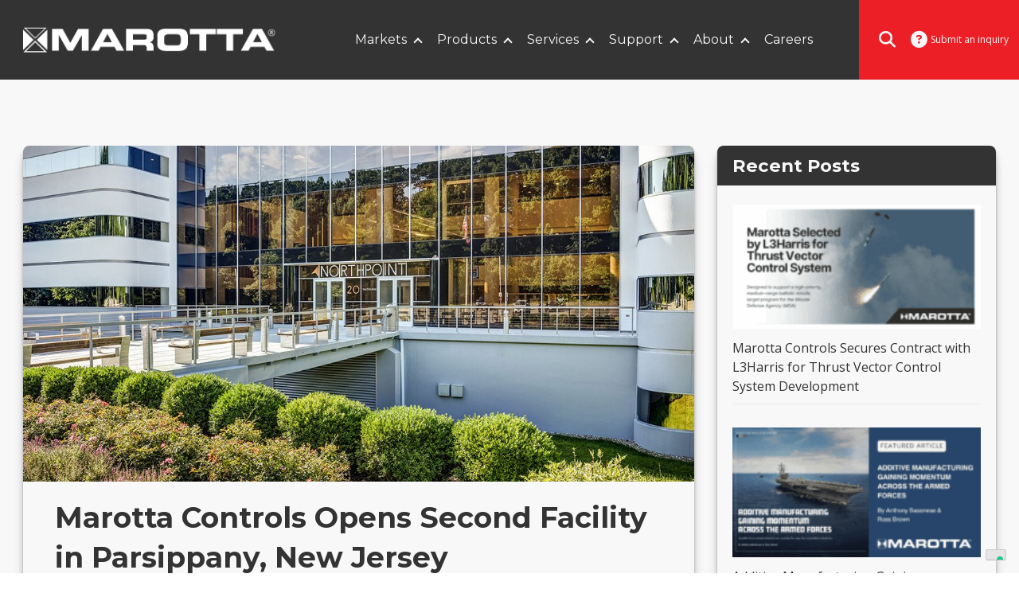

--- FILE ---
content_type: text/html; charset=UTF-8
request_url: https://marotta.com/marotta-controls-opens-second-facility-in-parsippany-new-jersey/
body_size: 17505
content:

<!doctype html>
<html lang="en-US">
<head>
	<meta charset="UTF-8">
	<meta name="viewport" content="width=device-width, initial-scale=1">
	<link rel="profile" href="https://gmpg.org/xfn/11">
	<meta name='robots' content='index, follow, max-image-preview:large, max-snippet:-1, max-video-preview:-1' />
	<style>img:is([sizes="auto" i], [sizes^="auto," i]) { contain-intrinsic-size: 3000px 1500px }</style>
	
	<!-- This site is optimized with the Yoast SEO plugin v26.3 - https://yoast.com/wordpress/plugins/seo/ -->
	<title>Marotta Controls Opens Second Facility in Parsippany, New Jersey - Marotta Controls, Inc.</title>
	<meta name="description" content="Discover Marotta Controls Opens Second Facility In Parsippany New Jersey solutions and insights from Marotta. Explore expert resources and services tailored to your needs." />
	<link rel="canonical" href="https://marotta.com/marotta-controls-opens-second-facility-in-parsippany-new-jersey/" />
	<meta property="og:locale" content="en_US" />
	<meta property="og:type" content="article" />
	<meta property="og:title" content="Marotta Controls Opens Second Facility in Parsippany, New Jersey - Marotta Controls, Inc." />
	<meta property="og:description" content="Discover Marotta Controls Opens Second Facility In Parsippany New Jersey solutions and insights from Marotta. Explore expert resources and services tailored to your needs." />
	<meta property="og:url" content="https://marotta.com/marotta-controls-opens-second-facility-in-parsippany-new-jersey/" />
	<meta property="og:site_name" content="Marotta Controls, Inc." />
	<meta property="article:published_time" content="2022-05-17T13:00:00+00:00" />
	<meta property="article:modified_time" content="2025-10-07T15:52:56+00:00" />
	<meta property="og:image" content="https://marotta.com/wp-content/uploads/2022/05/Parsippany.jpg" />
	<meta property="og:image:width" content="1140" />
	<meta property="og:image:height" content="570" />
	<meta property="og:image:type" content="image/jpeg" />
	<meta name="author" content="Katee Glass" />
	<meta name="twitter:card" content="summary_large_image" />
	<meta name="twitter:label1" content="Written by" />
	<meta name="twitter:data1" content="Katee Glass" />
	<meta name="twitter:label2" content="Est. reading time" />
	<meta name="twitter:data2" content="3 minutes" />
	<script type="application/ld+json" class="yoast-schema-graph">{"@context":"https://schema.org","@graph":[{"@type":"Article","@id":"https://marotta.com/marotta-controls-opens-second-facility-in-parsippany-new-jersey/#article","isPartOf":{"@id":"https://marotta.com/marotta-controls-opens-second-facility-in-parsippany-new-jersey/"},"author":{"name":"Katee Glass","@id":"https://marotta.com/#/schema/person/7db9d1f5c8482a584711cfb546e48d1a"},"headline":"Marotta Controls Opens Second Facility in Parsippany, New Jersey","datePublished":"2022-05-17T13:00:00+00:00","dateModified":"2025-10-07T15:52:56+00:00","mainEntityOfPage":{"@id":"https://marotta.com/marotta-controls-opens-second-facility-in-parsippany-new-jersey/"},"wordCount":535,"commentCount":0,"publisher":{"@id":"https://marotta.com/#organization"},"image":{"@id":"https://marotta.com/marotta-controls-opens-second-facility-in-parsippany-new-jersey/#primaryimage"},"thumbnailUrl":"https://marotta.com/wp-content/uploads/2022/05/Parsippany.jpg","articleSection":["News Article"],"inLanguage":"en-US","potentialAction":[{"@type":"CommentAction","name":"Comment","target":["https://marotta.com/marotta-controls-opens-second-facility-in-parsippany-new-jersey/#respond"]}]},{"@type":"WebPage","@id":"https://marotta.com/marotta-controls-opens-second-facility-in-parsippany-new-jersey/","url":"https://marotta.com/marotta-controls-opens-second-facility-in-parsippany-new-jersey/","name":"Marotta Controls Opens Second Facility in Parsippany, New Jersey - Marotta Controls, Inc.","isPartOf":{"@id":"https://marotta.com/#website"},"primaryImageOfPage":{"@id":"https://marotta.com/marotta-controls-opens-second-facility-in-parsippany-new-jersey/#primaryimage"},"image":{"@id":"https://marotta.com/marotta-controls-opens-second-facility-in-parsippany-new-jersey/#primaryimage"},"thumbnailUrl":"https://marotta.com/wp-content/uploads/2022/05/Parsippany.jpg","datePublished":"2022-05-17T13:00:00+00:00","dateModified":"2025-10-07T15:52:56+00:00","description":"Discover Marotta Controls Opens Second Facility In Parsippany New Jersey solutions and insights from Marotta. Explore expert resources and services tailored to your needs.","breadcrumb":{"@id":"https://marotta.com/marotta-controls-opens-second-facility-in-parsippany-new-jersey/#breadcrumb"},"inLanguage":"en-US","potentialAction":[{"@type":"ReadAction","target":["https://marotta.com/marotta-controls-opens-second-facility-in-parsippany-new-jersey/"]}]},{"@type":"ImageObject","inLanguage":"en-US","@id":"https://marotta.com/marotta-controls-opens-second-facility-in-parsippany-new-jersey/#primaryimage","url":"https://marotta.com/wp-content/uploads/2022/05/Parsippany.jpg","contentUrl":"https://marotta.com/wp-content/uploads/2022/05/Parsippany.jpg","width":1140,"height":570,"caption":"Parsippany"},{"@type":"BreadcrumbList","@id":"https://marotta.com/marotta-controls-opens-second-facility-in-parsippany-new-jersey/#breadcrumb","itemListElement":[{"@type":"ListItem","position":1,"name":"Home","item":"https://marotta.com/"},{"@type":"ListItem","position":2,"name":"News","item":"https://marotta.com/news/"},{"@type":"ListItem","position":3,"name":"Marotta Controls Opens Second Facility in Parsippany, New Jersey"}]},{"@type":"WebSite","@id":"https://marotta.com/#website","url":"https://marotta.com/","name":"Marotta Controls, Inc.","description":"Marotta designs, develops, qualifies and manufactures pressure, power, motion, fluid, and electronic controls for military and commercial markets.","publisher":{"@id":"https://marotta.com/#organization"},"potentialAction":[{"@type":"SearchAction","target":{"@type":"EntryPoint","urlTemplate":"https://marotta.com/?s={search_term_string}"},"query-input":{"@type":"PropertyValueSpecification","valueRequired":true,"valueName":"search_term_string"}}],"inLanguage":"en-US"},{"@type":"Organization","@id":"https://marotta.com/#organization","name":"Marotta Controls","url":"https://marotta.com/","logo":{"@type":"ImageObject","inLanguage":"en-US","@id":"https://marotta.com/#/schema/logo/image/","url":"https://marotta.com/wp-content/uploads/2020/12/Black-Square.png","contentUrl":"https://marotta.com/wp-content/uploads/2020/12/Black-Square.png","width":120,"height":122,"caption":"Marotta Controls"},"image":{"@id":"https://marotta.com/#/schema/logo/image/"}},{"@type":"Person","@id":"https://marotta.com/#/schema/person/7db9d1f5c8482a584711cfb546e48d1a","name":"Katee Glass","url":"https://marotta.com/author/kglass/"}]}</script>
	<!-- / Yoast SEO plugin. -->


<link rel='dns-prefetch' href='//embeds.iubenda.com' />
<link rel="alternate" type="application/rss+xml" title="Marotta Controls, Inc. &raquo; Feed" href="https://marotta.com/feed/" />
<link rel="alternate" type="application/rss+xml" title="Marotta Controls, Inc. &raquo; Comments Feed" href="https://marotta.com/comments/feed/" />
<link rel="alternate" type="application/rss+xml" title="Marotta Controls, Inc. &raquo; Marotta Controls Opens Second Facility in Parsippany, New Jersey Comments Feed" href="https://marotta.com/marotta-controls-opens-second-facility-in-parsippany-new-jersey/feed/" />
		<style>
			.lazyload,
			.lazyloading {
				max-width: 100%;
			}
		</style>
		<script>
window._wpemojiSettings = {"baseUrl":"https:\/\/s.w.org\/images\/core\/emoji\/16.0.1\/72x72\/","ext":".png","svgUrl":"https:\/\/s.w.org\/images\/core\/emoji\/16.0.1\/svg\/","svgExt":".svg","source":{"concatemoji":"https:\/\/marotta.com\/wp-includes\/js\/wp-emoji-release.min.js?ver=6.8.3"}};
/*! This file is auto-generated */
!function(s,n){var o,i,e;function c(e){try{var t={supportTests:e,timestamp:(new Date).valueOf()};sessionStorage.setItem(o,JSON.stringify(t))}catch(e){}}function p(e,t,n){e.clearRect(0,0,e.canvas.width,e.canvas.height),e.fillText(t,0,0);var t=new Uint32Array(e.getImageData(0,0,e.canvas.width,e.canvas.height).data),a=(e.clearRect(0,0,e.canvas.width,e.canvas.height),e.fillText(n,0,0),new Uint32Array(e.getImageData(0,0,e.canvas.width,e.canvas.height).data));return t.every(function(e,t){return e===a[t]})}function u(e,t){e.clearRect(0,0,e.canvas.width,e.canvas.height),e.fillText(t,0,0);for(var n=e.getImageData(16,16,1,1),a=0;a<n.data.length;a++)if(0!==n.data[a])return!1;return!0}function f(e,t,n,a){switch(t){case"flag":return n(e,"\ud83c\udff3\ufe0f\u200d\u26a7\ufe0f","\ud83c\udff3\ufe0f\u200b\u26a7\ufe0f")?!1:!n(e,"\ud83c\udde8\ud83c\uddf6","\ud83c\udde8\u200b\ud83c\uddf6")&&!n(e,"\ud83c\udff4\udb40\udc67\udb40\udc62\udb40\udc65\udb40\udc6e\udb40\udc67\udb40\udc7f","\ud83c\udff4\u200b\udb40\udc67\u200b\udb40\udc62\u200b\udb40\udc65\u200b\udb40\udc6e\u200b\udb40\udc67\u200b\udb40\udc7f");case"emoji":return!a(e,"\ud83e\udedf")}return!1}function g(e,t,n,a){var r="undefined"!=typeof WorkerGlobalScope&&self instanceof WorkerGlobalScope?new OffscreenCanvas(300,150):s.createElement("canvas"),o=r.getContext("2d",{willReadFrequently:!0}),i=(o.textBaseline="top",o.font="600 32px Arial",{});return e.forEach(function(e){i[e]=t(o,e,n,a)}),i}function t(e){var t=s.createElement("script");t.src=e,t.defer=!0,s.head.appendChild(t)}"undefined"!=typeof Promise&&(o="wpEmojiSettingsSupports",i=["flag","emoji"],n.supports={everything:!0,everythingExceptFlag:!0},e=new Promise(function(e){s.addEventListener("DOMContentLoaded",e,{once:!0})}),new Promise(function(t){var n=function(){try{var e=JSON.parse(sessionStorage.getItem(o));if("object"==typeof e&&"number"==typeof e.timestamp&&(new Date).valueOf()<e.timestamp+604800&&"object"==typeof e.supportTests)return e.supportTests}catch(e){}return null}();if(!n){if("undefined"!=typeof Worker&&"undefined"!=typeof OffscreenCanvas&&"undefined"!=typeof URL&&URL.createObjectURL&&"undefined"!=typeof Blob)try{var e="postMessage("+g.toString()+"("+[JSON.stringify(i),f.toString(),p.toString(),u.toString()].join(",")+"));",a=new Blob([e],{type:"text/javascript"}),r=new Worker(URL.createObjectURL(a),{name:"wpTestEmojiSupports"});return void(r.onmessage=function(e){c(n=e.data),r.terminate(),t(n)})}catch(e){}c(n=g(i,f,p,u))}t(n)}).then(function(e){for(var t in e)n.supports[t]=e[t],n.supports.everything=n.supports.everything&&n.supports[t],"flag"!==t&&(n.supports.everythingExceptFlag=n.supports.everythingExceptFlag&&n.supports[t]);n.supports.everythingExceptFlag=n.supports.everythingExceptFlag&&!n.supports.flag,n.DOMReady=!1,n.readyCallback=function(){n.DOMReady=!0}}).then(function(){return e}).then(function(){var e;n.supports.everything||(n.readyCallback(),(e=n.source||{}).concatemoji?t(e.concatemoji):e.wpemoji&&e.twemoji&&(t(e.twemoji),t(e.wpemoji)))}))}((window,document),window._wpemojiSettings);
</script>
<style id='wp-emoji-styles-inline-css'>

	img.wp-smiley, img.emoji {
		display: inline !important;
		border: none !important;
		box-shadow: none !important;
		height: 1em !important;
		width: 1em !important;
		margin: 0 0.07em !important;
		vertical-align: -0.1em !important;
		background: none !important;
		padding: 0 !important;
	}
</style>
<link rel='stylesheet' id='wp-block-library-css' href='https://marotta.com/wp-includes/css/dist/block-library/style.min.css?ver=6.8.3' media='all' />
<style id='classic-theme-styles-inline-css'>
/*! This file is auto-generated */
.wp-block-button__link{color:#fff;background-color:#32373c;border-radius:9999px;box-shadow:none;text-decoration:none;padding:calc(.667em + 2px) calc(1.333em + 2px);font-size:1.125em}.wp-block-file__button{background:#32373c;color:#fff;text-decoration:none}
</style>
<style id='global-styles-inline-css'>
:root{--wp--preset--aspect-ratio--square: 1;--wp--preset--aspect-ratio--4-3: 4/3;--wp--preset--aspect-ratio--3-4: 3/4;--wp--preset--aspect-ratio--3-2: 3/2;--wp--preset--aspect-ratio--2-3: 2/3;--wp--preset--aspect-ratio--16-9: 16/9;--wp--preset--aspect-ratio--9-16: 9/16;--wp--preset--color--black: #000000;--wp--preset--color--cyan-bluish-gray: #abb8c3;--wp--preset--color--white: #ffffff;--wp--preset--color--pale-pink: #f78da7;--wp--preset--color--vivid-red: #cf2e2e;--wp--preset--color--luminous-vivid-orange: #ff6900;--wp--preset--color--luminous-vivid-amber: #fcb900;--wp--preset--color--light-green-cyan: #7bdcb5;--wp--preset--color--vivid-green-cyan: #00d084;--wp--preset--color--pale-cyan-blue: #8ed1fc;--wp--preset--color--vivid-cyan-blue: #0693e3;--wp--preset--color--vivid-purple: #9b51e0;--wp--preset--color--soft-white: #f8f8f8;--wp--preset--color--light-gray: #EEEEEE;--wp--preset--color--eggshell: #e5e5e5;--wp--preset--color--border: #CCCCCC;--wp--preset--color--gray: #666666;--wp--preset--color--dark-gray: #333;--wp--preset--color--soft-black: #222222;--wp--preset--color--red: #EC1F27;--wp--preset--color--green: #00A037;--wp--preset--color--yellow: #fed60a;--wp--preset--color--blue: #7b91a9;--wp--preset--color--light-blue: #35c5d4;--wp--preset--gradient--vivid-cyan-blue-to-vivid-purple: linear-gradient(135deg,rgba(6,147,227,1) 0%,rgb(155,81,224) 100%);--wp--preset--gradient--light-green-cyan-to-vivid-green-cyan: linear-gradient(135deg,rgb(122,220,180) 0%,rgb(0,208,130) 100%);--wp--preset--gradient--luminous-vivid-amber-to-luminous-vivid-orange: linear-gradient(135deg,rgba(252,185,0,1) 0%,rgba(255,105,0,1) 100%);--wp--preset--gradient--luminous-vivid-orange-to-vivid-red: linear-gradient(135deg,rgba(255,105,0,1) 0%,rgb(207,46,46) 100%);--wp--preset--gradient--very-light-gray-to-cyan-bluish-gray: linear-gradient(135deg,rgb(238,238,238) 0%,rgb(169,184,195) 100%);--wp--preset--gradient--cool-to-warm-spectrum: linear-gradient(135deg,rgb(74,234,220) 0%,rgb(151,120,209) 20%,rgb(207,42,186) 40%,rgb(238,44,130) 60%,rgb(251,105,98) 80%,rgb(254,248,76) 100%);--wp--preset--gradient--blush-light-purple: linear-gradient(135deg,rgb(255,206,236) 0%,rgb(152,150,240) 100%);--wp--preset--gradient--blush-bordeaux: linear-gradient(135deg,rgb(254,205,165) 0%,rgb(254,45,45) 50%,rgb(107,0,62) 100%);--wp--preset--gradient--luminous-dusk: linear-gradient(135deg,rgb(255,203,112) 0%,rgb(199,81,192) 50%,rgb(65,88,208) 100%);--wp--preset--gradient--pale-ocean: linear-gradient(135deg,rgb(255,245,203) 0%,rgb(182,227,212) 50%,rgb(51,167,181) 100%);--wp--preset--gradient--electric-grass: linear-gradient(135deg,rgb(202,248,128) 0%,rgb(113,206,126) 100%);--wp--preset--gradient--midnight: linear-gradient(135deg,rgb(2,3,129) 0%,rgb(40,116,252) 100%);--wp--preset--font-size--small: 12px;--wp--preset--font-size--medium: 24px;--wp--preset--font-size--large: 34px;--wp--preset--font-size--x-large: 42px;--wp--preset--font-size--xlarge: 48px;--wp--preset--font-size--big: 76px;--wp--preset--spacing--20: 0.44rem;--wp--preset--spacing--30: 0.67rem;--wp--preset--spacing--40: 1rem;--wp--preset--spacing--50: 1.5rem;--wp--preset--spacing--60: 2.25rem;--wp--preset--spacing--70: 3.38rem;--wp--preset--spacing--80: 5.06rem;--wp--preset--shadow--natural: 6px 6px 9px rgba(0, 0, 0, 0.2);--wp--preset--shadow--deep: 12px 12px 50px rgba(0, 0, 0, 0.4);--wp--preset--shadow--sharp: 6px 6px 0px rgba(0, 0, 0, 0.2);--wp--preset--shadow--outlined: 6px 6px 0px -3px rgba(255, 255, 255, 1), 6px 6px rgba(0, 0, 0, 1);--wp--preset--shadow--crisp: 6px 6px 0px rgba(0, 0, 0, 1);}:where(.is-layout-flex){gap: 0.5em;}:where(.is-layout-grid){gap: 0.5em;}body .is-layout-flex{display: flex;}.is-layout-flex{flex-wrap: wrap;align-items: center;}.is-layout-flex > :is(*, div){margin: 0;}body .is-layout-grid{display: grid;}.is-layout-grid > :is(*, div){margin: 0;}:where(.wp-block-columns.is-layout-flex){gap: 2em;}:where(.wp-block-columns.is-layout-grid){gap: 2em;}:where(.wp-block-post-template.is-layout-flex){gap: 1.25em;}:where(.wp-block-post-template.is-layout-grid){gap: 1.25em;}.has-black-color{color: var(--wp--preset--color--black) !important;}.has-cyan-bluish-gray-color{color: var(--wp--preset--color--cyan-bluish-gray) !important;}.has-white-color{color: var(--wp--preset--color--white) !important;}.has-pale-pink-color{color: var(--wp--preset--color--pale-pink) !important;}.has-vivid-red-color{color: var(--wp--preset--color--vivid-red) !important;}.has-luminous-vivid-orange-color{color: var(--wp--preset--color--luminous-vivid-orange) !important;}.has-luminous-vivid-amber-color{color: var(--wp--preset--color--luminous-vivid-amber) !important;}.has-light-green-cyan-color{color: var(--wp--preset--color--light-green-cyan) !important;}.has-vivid-green-cyan-color{color: var(--wp--preset--color--vivid-green-cyan) !important;}.has-pale-cyan-blue-color{color: var(--wp--preset--color--pale-cyan-blue) !important;}.has-vivid-cyan-blue-color{color: var(--wp--preset--color--vivid-cyan-blue) !important;}.has-vivid-purple-color{color: var(--wp--preset--color--vivid-purple) !important;}.has-black-background-color{background-color: var(--wp--preset--color--black) !important;}.has-cyan-bluish-gray-background-color{background-color: var(--wp--preset--color--cyan-bluish-gray) !important;}.has-white-background-color{background-color: var(--wp--preset--color--white) !important;}.has-pale-pink-background-color{background-color: var(--wp--preset--color--pale-pink) !important;}.has-vivid-red-background-color{background-color: var(--wp--preset--color--vivid-red) !important;}.has-luminous-vivid-orange-background-color{background-color: var(--wp--preset--color--luminous-vivid-orange) !important;}.has-luminous-vivid-amber-background-color{background-color: var(--wp--preset--color--luminous-vivid-amber) !important;}.has-light-green-cyan-background-color{background-color: var(--wp--preset--color--light-green-cyan) !important;}.has-vivid-green-cyan-background-color{background-color: var(--wp--preset--color--vivid-green-cyan) !important;}.has-pale-cyan-blue-background-color{background-color: var(--wp--preset--color--pale-cyan-blue) !important;}.has-vivid-cyan-blue-background-color{background-color: var(--wp--preset--color--vivid-cyan-blue) !important;}.has-vivid-purple-background-color{background-color: var(--wp--preset--color--vivid-purple) !important;}.has-black-border-color{border-color: var(--wp--preset--color--black) !important;}.has-cyan-bluish-gray-border-color{border-color: var(--wp--preset--color--cyan-bluish-gray) !important;}.has-white-border-color{border-color: var(--wp--preset--color--white) !important;}.has-pale-pink-border-color{border-color: var(--wp--preset--color--pale-pink) !important;}.has-vivid-red-border-color{border-color: var(--wp--preset--color--vivid-red) !important;}.has-luminous-vivid-orange-border-color{border-color: var(--wp--preset--color--luminous-vivid-orange) !important;}.has-luminous-vivid-amber-border-color{border-color: var(--wp--preset--color--luminous-vivid-amber) !important;}.has-light-green-cyan-border-color{border-color: var(--wp--preset--color--light-green-cyan) !important;}.has-vivid-green-cyan-border-color{border-color: var(--wp--preset--color--vivid-green-cyan) !important;}.has-pale-cyan-blue-border-color{border-color: var(--wp--preset--color--pale-cyan-blue) !important;}.has-vivid-cyan-blue-border-color{border-color: var(--wp--preset--color--vivid-cyan-blue) !important;}.has-vivid-purple-border-color{border-color: var(--wp--preset--color--vivid-purple) !important;}.has-vivid-cyan-blue-to-vivid-purple-gradient-background{background: var(--wp--preset--gradient--vivid-cyan-blue-to-vivid-purple) !important;}.has-light-green-cyan-to-vivid-green-cyan-gradient-background{background: var(--wp--preset--gradient--light-green-cyan-to-vivid-green-cyan) !important;}.has-luminous-vivid-amber-to-luminous-vivid-orange-gradient-background{background: var(--wp--preset--gradient--luminous-vivid-amber-to-luminous-vivid-orange) !important;}.has-luminous-vivid-orange-to-vivid-red-gradient-background{background: var(--wp--preset--gradient--luminous-vivid-orange-to-vivid-red) !important;}.has-very-light-gray-to-cyan-bluish-gray-gradient-background{background: var(--wp--preset--gradient--very-light-gray-to-cyan-bluish-gray) !important;}.has-cool-to-warm-spectrum-gradient-background{background: var(--wp--preset--gradient--cool-to-warm-spectrum) !important;}.has-blush-light-purple-gradient-background{background: var(--wp--preset--gradient--blush-light-purple) !important;}.has-blush-bordeaux-gradient-background{background: var(--wp--preset--gradient--blush-bordeaux) !important;}.has-luminous-dusk-gradient-background{background: var(--wp--preset--gradient--luminous-dusk) !important;}.has-pale-ocean-gradient-background{background: var(--wp--preset--gradient--pale-ocean) !important;}.has-electric-grass-gradient-background{background: var(--wp--preset--gradient--electric-grass) !important;}.has-midnight-gradient-background{background: var(--wp--preset--gradient--midnight) !important;}.has-small-font-size{font-size: var(--wp--preset--font-size--small) !important;}.has-medium-font-size{font-size: var(--wp--preset--font-size--medium) !important;}.has-large-font-size{font-size: var(--wp--preset--font-size--large) !important;}.has-x-large-font-size{font-size: var(--wp--preset--font-size--x-large) !important;}
:where(.wp-block-post-template.is-layout-flex){gap: 1.25em;}:where(.wp-block-post-template.is-layout-grid){gap: 1.25em;}
:where(.wp-block-columns.is-layout-flex){gap: 2em;}:where(.wp-block-columns.is-layout-grid){gap: 2em;}
:root :where(.wp-block-pullquote){font-size: 1.5em;line-height: 1.6;}
</style>
<link rel='stylesheet' id='kungfublocks-styles-css' href='https://marotta.com/wp-content/plugins/kungfu-blocks/assets/styles.min.css?ver=1757701602' media='all' />
<link rel='stylesheet' id='animate-css-css' href='https://marotta.com/wp-content/plugins/kungfu-blocks/assets/animations.css?ver=4.0.0' media='all' />
<link rel='stylesheet' id='main-style-css' href='https://marotta.com/wp-content/themes/kungfu/css/main-styles.min.css?ver=1.1.0' media='all' />
<link rel='stylesheet' id='recent-posts-widget-with-thumbnails-public-style-css' href='https://marotta.com/wp-content/plugins/recent-posts-widget-with-thumbnails/public.css?ver=7.1.1' media='all' />
<script  type="text/javascript" class=" _iub_cs_skip" src="https://embeds.iubenda.com/widgets/04e703b9-1357-40bd-959e-d15bc4f9a64d.js?ver=3.12.4" id="iubenda-head-scripts-0-js"></script>
<script src="https://marotta.com/wp-includes/js/jquery/jquery.min.js?ver=3.7.1" id="jquery-core-js"></script>
<script src="https://marotta.com/wp-includes/js/jquery/jquery-migrate.min.js?ver=3.4.1" id="jquery-migrate-js"></script>
<script src="https://marotta.com/wp-content/plugins/kungfu-blocks/assets/scripts.js?ver=1" id="kungfublocks-scripts-js"></script>
<script id="kungfublocks-pdf-ajax-js-extra">
var settings = {"ajaxurl":"https:\/\/marotta.com\/wp-admin\/admin-ajax.php","error":"Sorry, something went wrong. Please try again"};
</script>
<script src="https://marotta.com/wp-content/plugins/kungfu-blocks/assets/pdf-download-ajax.js?ver=1" id="kungfublocks-pdf-ajax-js"></script>
<script id="kungfublocks-zip-ajax-js-extra">
var settings = {"ajaxurl":"https:\/\/marotta.com\/wp-admin\/admin-ajax.php","error":"Sorry, something went wrong. Please try again"};
</script>
<script src="https://marotta.com/wp-content/plugins/kungfu-blocks/assets/zip-download-ajax.js?ver=1" id="kungfublocks-zip-ajax-js"></script>
<link rel="https://api.w.org/" href="https://marotta.com/wp-json/" /><link rel="alternate" title="JSON" type="application/json" href="https://marotta.com/wp-json/wp/v2/posts/24134" /><link rel="EditURI" type="application/rsd+xml" title="RSD" href="https://marotta.com/xmlrpc.php?rsd" />
<link rel='shortlink' href='https://marotta.com/?p=24134' />
<link rel="alternate" title="oEmbed (JSON)" type="application/json+oembed" href="https://marotta.com/wp-json/oembed/1.0/embed?url=https%3A%2F%2Fmarotta.com%2Fmarotta-controls-opens-second-facility-in-parsippany-new-jersey%2F" />
<link rel="alternate" title="oEmbed (XML)" type="text/xml+oembed" href="https://marotta.com/wp-json/oembed/1.0/embed?url=https%3A%2F%2Fmarotta.com%2Fmarotta-controls-opens-second-facility-in-parsippany-new-jersey%2F&#038;format=xml" />
		<script>
			document.documentElement.className = document.documentElement.className.replace('no-js', 'js');
		</script>
				<style>
			.no-js img.lazyload {
				display: none;
			}

			figure.wp-block-image img.lazyloading {
				min-width: 150px;
			}

			.lazyload,
			.lazyloading {
				--smush-placeholder-width: 100px;
				--smush-placeholder-aspect-ratio: 1/1;
				width: var(--smush-image-width, var(--smush-placeholder-width)) !important;
				aspect-ratio: var(--smush-image-aspect-ratio, var(--smush-placeholder-aspect-ratio)) !important;
			}

						.lazyload, .lazyloading {
				opacity: 0;
			}

			.lazyloaded {
				opacity: 1;
				transition: opacity 400ms;
				transition-delay: 0ms;
			}

					</style>
		<link rel="pingback" href="https://marotta.com/xmlrpc.php">		<style type="text/css">
					.site-title,
			.site-description {
				position: absolute;
				clip: rect(1px, 1px, 1px, 1px);
				}
					</style>
		<link rel="icon" href="https://marotta.com/wp-content/uploads/2020/12/Black-Square.png" sizes="32x32" />
<link rel="icon" href="https://marotta.com/wp-content/uploads/2020/12/Black-Square.png" sizes="192x192" />
<link rel="apple-touch-icon" href="https://marotta.com/wp-content/uploads/2020/12/Black-Square.png" />
<meta name="msapplication-TileImage" content="https://marotta.com/wp-content/uploads/2020/12/Black-Square.png" />
		<style id="wp-custom-css">
			/** Blog Title Font **/
.single-post h1 {
	font-size: calc(1.25rem + 1.25vw);
}

/** Hover Zoom **/
.hover-zoom-cover {
  overflow: hidden;
}

.hover-zoom-cover .wp-block-cover__image-background {
  transition: transform 0.6s ease;
}

.hover-zoom-cover:hover .wp-block-cover__image-background {
  transform: scale(1.1);
}

.hover-zoom-cover .wp-block-cover__inner-container {
  transition: color 0.3s ease;
}

.hover-zoom-cover:hover .wp-block-cover__inner-container,
.hover-zoom-cover:hover .wp-block-cover__inner-container * {
  color: #fed60a !important;
}

#iubenda-cs-banner .iubenda-granular-controls-container .granular-control-checkbox input.style1 {
flex: 0 0 48px !important;
}

@media(min-width: 640px) {
body #iubenda-cs-banner .iubenda-banner-content div:nth-child(1) {
	margin-top: 0 !important;
}
}		</style>
		<script src="https://kit.fontawesome.com/75b7f0af54.js" crossorigin="anonymous"></script>
<!-- Google Tag Manager -->
<script>(function(w,d,s,l,i){w[l]=w[l]||[];w[l].push({'gtm.start':
new Date().getTime(),event:'gtm.js'});var f=d.getElementsByTagName(s)[0],
j=d.createElement(s),dl=l!='dataLayer'?'&l='+l:'';j.async=true;j.src=
'https://www.googletagmanager.com/gtm.js?id='+i+dl;f.parentNode.insertBefore(j,f);
})(window,document,'script','dataLayer','GTM-WB7XWWB');</script>
<!-- End Google Tag Manager -->
</head>
<body class="wp-singular post-template-default single single-post postid-24134 single-format-standard wp-custom-logo wp-theme-kungfu">
<!-- Google Tag Manager (noscript) -->
<noscript><iframe data-src="https://www.googletagmanager.com/ns.html?id=GTM-WB7XWWB"
height="0" width="0" style="display:none;visibility:hidden" src="[data-uri]" class="lazyload" data-load-mode="1"></iframe></noscript>
<!-- End Google Tag Manager (noscript) -->

<a class="skip-link screen-reader-text" href="#primary">Skip to content</a>
<div id="page" class=" kungfu-default-header kungfu-has-hellobar kungfu-header-parallax">
	<header id="masthead" class="site-header">
		<div class="wrapper">
			<div class="site-branding">
				<a href="https://marotta.com/" class="custom-logo-link" rel="home"><img width="667" height="68" data-src="https://marotta.com/wp-content/uploads/2020/08/logo.png" class="custom-logo lazyload" alt="Logo" decoding="async" data-srcset="https://marotta.com/wp-content/uploads/2020/08/logo.png 667w, https://marotta.com/wp-content/uploads/2020/08/logo-300x31.png 300w, https://marotta.com/wp-content/uploads/2020/08/logo-440x45.png 440w, https://marotta.com/wp-content/uploads/2020/08/logo-220x22.png 220w" data-sizes="(max-width: 667px) 100vw, 667px" src="[data-uri]" style="--smush-placeholder-width: 667px; --smush-placeholder-aspect-ratio: 667/68;" /></a>					<p class="site-title"><a href="https://marotta.com/" rel="home">Marotta Controls, Inc.</a></p>
										<p class="site-description">Marotta designs, develops, qualifies and manufactures pressure, power, motion, fluid, and electronic controls for military and commercial markets.</p>
							</div><!-- .site-branding -->
			<nav id="site-navigation" class="main-navigation">
								<ul id="primary-menu" class="menu"><li id='menu-item-16788'  class="menu-item menu-item-type-post_type menu-item-object-page menu-item-has-children kungfu-nav-cards"><a  href="https://marotta.com/markets/">Markets</a> 
<div class='kungfu-nav-wrap-0'><ul class='sub-menu'>
<li id='menu-item-12767'  class="menu-item menu-item-type-post_type menu-item-object-page kungfu-nav-basic"><div class="kungfu-nav-card"><a  href="https://marotta.com/markets/aerospace/"><div class="kungfu-nav-image lazyload" style="background-image:inherit" data-bg-image="url(https://marotta.com/wp-content/uploads/2020/08/Aerospace.jpg)"></div><h4>Aerospace</h4><button class="kungfu-pri-btn">Learn more</button></div></a> </li>
<li id='menu-item-12766'  class="menu-item menu-item-type-post_type menu-item-object-page kungfu-nav-basic"><div class="kungfu-nav-card"><a  href="https://marotta.com/markets/marine/"><div class="kungfu-nav-image lazyload" style="background-image:inherit" data-bg-image="url(https://marotta.com/wp-content/uploads/2020/08/Marine-Market.jpg)"></div><h4>Naval</h4><button class="kungfu-pri-btn">Learn more</button></div></a> </li>
<li id='menu-item-12765'  class="menu-item menu-item-type-post_type menu-item-object-page kungfu-nav-basic"><div class="kungfu-nav-card"><a  href="https://marotta.com/markets/space/"><div class="kungfu-nav-image lazyload" style="background-image:inherit" data-bg-image="url(https://marotta.com/wp-content/uploads/2020/08/Space.jpg)"></div><h4>Space</h4><button class="kungfu-pri-btn">Learn more</button></div></a> </li>
<li id='menu-item-16365'  class="menu-item menu-item-type-post_type menu-item-object-page kungfu-nav-basic"><div class="kungfu-nav-card"><a  href="https://marotta.com/markets/tactical/"><div class="kungfu-nav-image lazyload" style="background-image:inherit" data-bg-image="url(https://marotta.com/wp-content/uploads/2020/08/Tactical.jpg)"></div><h4>Tactical</h4><button class="kungfu-pri-btn">Learn more</button></div></a> </li>
</ul></div>
</li>
<li id='menu-item-16060'  class="menu-item menu-item-type-post_type menu-item-object-page menu-item-has-children kungfu-nav-columns"><a  href="https://marotta.com/products/">Products</a> 
<div class='kungfu-nav-wrap-0'><ul class='sub-menu'>
<li id='menu-item-12'  class="menu-item menu-item-type-post_type menu-item-object-page menu-item-has-children kungfu-nav-basic"><a  href="https://marotta.com/products/control-systems/">Control Systems</a> 
	<div class='kungfu-nav-wrap-1'><ul class='sub-menu'>
<li id='menu-item-18'  class="menu-item menu-item-type-post_type menu-item-object-page kungfu-nav-basic"><a  href="https://marotta.com/products/control-systems/control-actuation-systems/">Control Actuation Systems</a> </li>
<li id='menu-item-15650'  class="menu-item menu-item-type-post_type menu-item-object-page menu-item-has-children kungfu-nav-basic"><a  href="https://marotta.com/products/control-systems/compressor-systems/">Compressor Systems</a> 
		<div class='kungfu-nav-wrap-2'><ul class='sub-menu'>
<li id='menu-item-12778'  class="menu-item menu-item-type-post_type menu-item-object-page kungfu-nav-basic"><a  href="https://marotta.com/products/control-systems/compressor-systems/ir-missile-seeker-cooling/">IR Missile Seeker Cooling</a> </li>
<li id='menu-item-12775'  class="menu-item menu-item-type-post_type menu-item-object-page kungfu-nav-basic"><a  href="https://marotta.com/products/control-systems/compressor-systems/weapon-ejection/">High-Pressure Pneumatic Weapon Ejection &amp; Release System</a> </li>
		</ul></div>
</li>
<li id='menu-item-12774'  class="menu-item menu-item-type-post_type menu-item-object-page menu-item-has-children kungfu-nav-basic"><a  href="https://marotta.com/products/control-systems/pneumatic-systems/">Pneumatic Systems</a> 
		<div class='kungfu-nav-wrap-2'><ul class='sub-menu'>
<li id='menu-item-12779'  class="menu-item menu-item-type-post_type menu-item-object-page kungfu-nav-basic"><a  href="https://marotta.com/products/control-systems/pneumatic-systems/automatic-fire-suppression-systems/">Military Vehicle Fire Suppression Systems</a> </li>
<li id='menu-item-12777'  class="menu-item menu-item-type-post_type menu-item-object-page kungfu-nav-basic"><a  href="https://marotta.com/products/control-systems/pneumatic-systems/pneumatic-firing-valves/">Pneumatic Firing Valves</a> </li>
<li id='menu-item-12776'  class="menu-item menu-item-type-post_type menu-item-object-page kungfu-nav-basic"><a  href="https://marotta.com/products/control-systems/pneumatic-systems/pneumatic-guillotine/">Pneumatic Guillotine</a> </li>
		</ul></div>
</li>
<li id='menu-item-16532'  class="menu-item menu-item-type-post_type menu-item-object-page kungfu-nav-basic"><a  href="https://marotta.com/products/control-systems/thermal-management-systems/">Thermal Management Systems</a> </li>
	</ul></div>
</li>
<li id='menu-item-12791'  class="menu-item menu-item-type-post_type menu-item-object-page menu-item-has-children kungfu-nav-basic"><a  href="https://marotta.com/products/flow-controls/">Flow Controls</a> 
	<div class='kungfu-nav-wrap-1'><ul class='sub-menu'>
<li id='menu-item-12790'  class="menu-item menu-item-type-post_type menu-item-object-page menu-item-has-children kungfu-nav-basic"><a  href="https://marotta.com/products/flow-controls/solenoid-valves/">Solenoid Valves</a> 
		<div class='kungfu-nav-wrap-2'><ul class='sub-menu'>
<li id='menu-item-12788'  class="menu-item menu-item-type-post_type menu-item-object-page kungfu-nav-basic"><a  href="https://marotta.com/products/flow-controls/solenoid-valves/core-flow-controls/">CoRe® Flow Controls</a> </li>
<li id='menu-item-15875'  class="menu-item menu-item-type-post_type menu-item-object-page kungfu-nav-basic"><a  href="https://marotta.com/products/flow-controls/solenoid-valves/miniature-solenoid-valves-2/">Miniature Solenoid Valves</a> </li>
<li id='menu-item-12787'  class="menu-item menu-item-type-post_type menu-item-object-page kungfu-nav-basic"><a  href="https://marotta.com/products/flow-controls/solenoid-valves/pilot-operated-direct-acting/">Pilot Operated &#038; Direct-Acting Solenoid Valves</a> </li>
<li id='menu-item-15882'  class="menu-item menu-item-type-post_type menu-item-object-page kungfu-nav-basic"><a  href="https://marotta.com/products/flow-controls/solenoid-valves/submersible-solenoid-valves/">Submersible Solenoids</a> </li>
		</ul></div>
</li>
<li id='menu-item-12802'  class="menu-item menu-item-type-post_type menu-item-object-page menu-item-has-children kungfu-nav-basic"><a  href="https://marotta.com/products/flow-controls/pressure-controls/">Pressure Controls</a> 
		<div class='kungfu-nav-wrap-2'><ul class='sub-menu'>
<li id='menu-item-12801'  class="menu-item menu-item-type-post_type menu-item-object-page kungfu-nav-basic"><a  href="https://marotta.com/products/flow-controls/pressure-controls/check-valves/">Check Valves</a> </li>
<li id='menu-item-16899'  class="menu-item menu-item-type-post_type menu-item-object-page kungfu-nav-basic"><a  href="https://marotta.com/products/flow-controls/pressure-controls/cryogenic-valves/">Cryogenic Flow Control Valves</a> </li>
<li id='menu-item-12800'  class="menu-item menu-item-type-post_type menu-item-object-page kungfu-nav-basic"><a  href="https://marotta.com/products/flow-controls/pressure-controls/electronic-pressure-regulator/">Electronic Pressure Regulator</a> </li>
<li id='menu-item-12799'  class="menu-item menu-item-type-post_type menu-item-object-page kungfu-nav-basic"><a  href="https://marotta.com/products/flow-controls/pressure-controls/pressure-regulators-reducers/">Pressure Regulators &#038; Reducers</a> </li>
<li id='menu-item-12798'  class="menu-item menu-item-type-post_type menu-item-object-page kungfu-nav-basic"><a  href="https://marotta.com/products/flow-controls/pressure-controls/relief-valves/">Pressure Relief Valves</a> </li>
		</ul></div>
</li>
<li id='menu-item-13128'  class="menu-item menu-item-type-post_type menu-item-object-page kungfu-nav-basic"><a  href="https://marotta.com/products/flow-controls/piezo-actuated-valves/">Piezo Actuated Proportional Controls</a> </li>
<li id='menu-item-13123'  class="menu-item menu-item-type-post_type menu-item-object-page menu-item-has-children kungfu-nav-basic"><a  href="https://marotta.com/products/flow-controls/satellite-propulsion-controls/">Satellite Propulsion Systems</a> 
		<div class='kungfu-nav-wrap-2'><ul class='sub-menu'>
<li id='menu-item-34665'  class="menu-item menu-item-type-post_type menu-item-object-page kungfu-nav-basic"><a  href="https://marotta.com/products/flow-controls/satellite-propulsion-controls/satellite-constellation-valves/">Satellite Constellation Valves</a> </li>
<li id='menu-item-13125'  class="menu-item menu-item-type-post_type menu-item-object-page kungfu-nav-basic"><a  href="https://marotta.com/products/flow-controls/satellite-propulsion-controls/cold-gas-microthruster/">Cold Gas Microthruster</a> </li>
<li id='menu-item-13124'  class="menu-item menu-item-type-post_type menu-item-object-page kungfu-nav-basic"><a  href="https://marotta.com/products/flow-controls/satellite-propulsion-controls/miniature-solenoid-valves/">Miniature Solenoid Valves</a> </li>
<li id='menu-item-20799'  class="menu-item menu-item-type-post_type menu-item-object-page kungfu-nav-basic"><a  href="https://marotta.com/products/flow-controls/satellite-propulsion-controls/service-valves/">Service Valves</a> </li>
		</ul></div>
</li>
<li id='menu-item-12815'  class="menu-item menu-item-type-post_type menu-item-object-page menu-item-has-children kungfu-nav-basic"><a  href="https://marotta.com/products/flow-controls/shipboard-controls/">Shipboard Flow Controls</a> 
		<div class='kungfu-nav-wrap-2'><ul class='sub-menu'>
<li id='menu-item-12822'  class="menu-item menu-item-type-post_type menu-item-object-page kungfu-nav-basic"><a  href="https://marotta.com/products/flow-controls/shipboard-controls/alignment-fittings/">Alignment Fittings</a> </li>
<li id='menu-item-12821'  class="menu-item menu-item-type-post_type menu-item-object-page kungfu-nav-basic"><a  href="https://marotta.com/products/flow-controls/shipboard-controls/auto-stop-excess-flow-valves/">Auto Stop/Excess Flow Valves</a> </li>
<li id='menu-item-12820'  class="menu-item menu-item-type-post_type menu-item-object-page kungfu-nav-basic"><a  href="https://marotta.com/products/flow-controls/shipboard-controls/chilled-water-valves/">Chilled Water Valves</a> </li>
<li id='menu-item-12819'  class="menu-item menu-item-type-post_type menu-item-object-page kungfu-nav-basic"><a  href="https://marotta.com/products/flow-controls/shipboard-controls/in-line-valves/">In-Line Valves</a> </li>
<li id='menu-item-12818'  class="menu-item menu-item-type-post_type menu-item-object-page kungfu-nav-basic"><a  href="https://marotta.com/products/flow-controls/shipboard-controls/manifolds/">Manifolds</a> </li>
<li id='menu-item-13130'  class="menu-item menu-item-type-post_type menu-item-object-page kungfu-nav-basic"><a  href="https://marotta.com/products/flow-controls/shipboard-controls/motor-operated-pilot-valve/">Motor Operated Pilot Valve</a> </li>
<li id='menu-item-12816'  class="menu-item menu-item-type-post_type menu-item-object-page kungfu-nav-basic"><a  href="https://marotta.com/products/flow-controls/shipboard-controls/quick-closing-valves/">Quick Closing Valves</a> </li>
		</ul></div>
</li>
	</ul></div>
</li>
<li id='menu-item-12836'  class="menu-item menu-item-type-post_type menu-item-object-page menu-item-has-children kungfu-nav-basic"><a  href="https://marotta.com/products/power-electronics/">Power Systems</a> 
	<div class='kungfu-nav-wrap-1'><ul class='sub-menu'>
<li id='menu-item-12835'  class="menu-item menu-item-type-post_type menu-item-object-page menu-item-has-children kungfu-nav-basic"><a  href="https://marotta.com/products/power-electronics/electronics/electronic-motor-controls/">Electronic Motor Controls</a> 
		<div class='kungfu-nav-wrap-2'><ul class='sub-menu'>
<li id='menu-item-22680'  class="menu-item menu-item-type-post_type menu-item-object-page kungfu-nav-basic"><a  href="https://marotta.com/products/power-electronics/dual-pressure-controller/">Dual Pressure Controller</a> </li>
		</ul></div>
</li>
<li id='menu-item-12833'  class="menu-item menu-item-type-post_type menu-item-object-page menu-item-has-children kungfu-nav-basic"><a  href="https://marotta.com/products/power-electronics/power-systems/">Power Systems</a> 
		<div class='kungfu-nav-wrap-2'><ul class='sub-menu'>
<li id='menu-item-12832'  class="menu-item menu-item-type-post_type menu-item-object-page kungfu-nav-basic"><a  href="https://marotta.com/products/power-electronics/power-systems/1-step/">1-STEP AC-DC Power Conversion</a> </li>
<li id='menu-item-12831'  class="menu-item menu-item-type-post_type menu-item-object-page kungfu-nav-basic"><a  href="https://marotta.com/products/power-electronics/power-systems/power-supply-conversion/">Power Conversion</a> </li>
		</ul></div>
</li>
	</ul></div>
</li>
<li id='menu-item-37919'  class="header-nav-motors menu-item menu-item-type-post_type menu-item-object-page menu-item-has-children kungfu-nav-basic"><a  href="https://marotta.com/motorfox-motors/">Motors</a> 
	<div class='kungfu-nav-wrap-1'><ul class='sub-menu'>
<li id='menu-item-46775'  class="menu-item menu-item-type-post_type menu-item-object-page kungfu-nav-basic"><a  href="https://marotta.com/motorfox-motors/">Motorfox Motors</a> </li>
	</ul></div>
</li>
</ul></div>
</li>
<li id='menu-item-12841'  class="menu-item menu-item-type-post_type menu-item-object-page menu-item-has-children kungfu-nav-cards"><a  href="https://marotta.com/services/">Services</a> 
<div class='kungfu-nav-wrap-0'><ul class='sub-menu'>
<li id='menu-item-12844'  class="menu-item menu-item-type-post_type menu-item-object-page kungfu-nav-basic"><div class="kungfu-nav-card"><a  href="https://marotta.com/services/design-engineering/"><div class="kungfu-nav-image lazyload" style="background-image:inherit" data-bg-image="url(https://marotta.com/wp-content/uploads/2020/09/Design-Engineering.jpg)"></div><h4>Design Engineering</h4><button class="kungfu-pri-btn">Learn more</button></div></a> </li>
<li id='menu-item-12843'  class="menu-item menu-item-type-post_type menu-item-object-page kungfu-nav-basic"><div class="kungfu-nav-card"><a  href="https://marotta.com/services/assembly-test/"><div class="kungfu-nav-image lazyload" style="background-image:inherit" data-bg-image="url(https://marotta.com/wp-content/uploads/2020/09/AT.jpg)"></div><h4>Assembly &amp; Test</h4><button class="kungfu-pri-btn">Learn more</button></div></a> </li>
<li id='menu-item-12842'  class="menu-item menu-item-type-post_type menu-item-object-page kungfu-nav-basic"><div class="kungfu-nav-card"><a  href="https://marotta.com/services/manufacturing/"><div class="kungfu-nav-image lazyload" style="background-image:inherit" data-bg-image="url(https://marotta.com/wp-content/uploads/2020/09/Manufacturing.jpg)"></div><h4>Manufacturing</h4><button class="kungfu-pri-btn">Learn more</button></div></a> </li>
</ul></div>
</li>
<li id='menu-item-16126'  class="menu-item menu-item-type-post_type menu-item-object-page menu-item-has-children kungfu-nav-icons"><a  href="https://marotta.com/support-2/">Support</a> 
<div class='kungfu-nav-wrap-0'><ul class='sub-menu'>
<li id='menu-item-12859'  class="menu-item menu-item-type-post_type menu-item-object-page kungfu-nav-basic kungfu-has-icon"><div class='kungfu-li-icon-wrapper'><i class="far fa-envelope"></i><a  href="https://marotta.com/support-2/contact/">Contact</a> </div></li>
<li id='menu-item-12857'  class="menu-item menu-item-type-post_type menu-item-object-page kungfu-nav-basic kungfu-has-icon"><div class='kungfu-li-icon-wrapper'><i class="far fa-check-circle"></i><a  href="https://marotta.com/quality/">Quality</a> </div></li>
<li id='menu-item-12856'  class="menu-item menu-item-type-post_type menu-item-object-page kungfu-nav-basic kungfu-has-icon"><div class='kungfu-li-icon-wrapper'><i class="fal fa-wrench"></i><a  href="https://marotta.com/repair-services/">Repair Services</a> </div></li>
<li id='menu-item-12855'  class="menu-item menu-item-type-post_type menu-item-object-page kungfu-nav-basic kungfu-has-icon"><div class='kungfu-li-icon-wrapper'><i class="fal fa-handshake"></i><a  href="https://marotta.com/supplier_support2/">Supplier Support</a> </div></li>
</ul></div>
</li>
<li id='menu-item-16059'  class="menu-item menu-item-type-post_type menu-item-object-page menu-item-has-children kungfu-nav-basic"><a  href="https://marotta.com/about/">About</a> 
<div class='kungfu-nav-wrap-0'><ul class='sub-menu'>
<li id='menu-item-12761'  class="menu-item menu-item-type-post_type menu-item-object-page current_page_parent kungfu-nav-basic"><a  href="https://marotta.com/news/">News</a> </li>
<li id='menu-item-19050'  class="menu-item menu-item-type-post_type menu-item-object-page kungfu-nav-basic"><a  href="https://marotta.com/events/">Events</a> </li>
<li id='menu-item-16058'  class="menu-item menu-item-type-post_type menu-item-object-page kungfu-nav-basic"><a  href="https://marotta.com/leadership-team/">Leadership Team</a> </li>
<li id='menu-item-17034'  class="menu-item menu-item-type-post_type menu-item-object-page kungfu-nav-basic"><a  href="https://marotta.com/media/">Media</a> </li>
</ul></div>
</li>
<li id='menu-item-19725'  class="menu-item menu-item-type-post_type menu-item-object-page kungfu-nav-basic"><a  href="https://marotta.com/careers/">Careers</a> </li>
</ul>			</nav><!-- #site-navigation -->
			<a class="mburger mburger--spin" href="#mobile-navigation" target="_blank" onclick="return false">
				<b></b>
				<b></b>
				<b></b>
			</a>
		</div>
        <div class="kungfu-search-tab">
        	<div class="toggleSearchBar">
        		<span onclick="toggleSearchBar()">
	            	<i class="fas fa-search"></i> 
	            	<i class="fas fa-times"></i>
	            </span>
	            <a href="https://support.marotta.com/support/tickets/new/" title="Marotta support page" target="_blank"><i class="fas fa-question-circle"></i><span>Submit an inquiry</span></a>
            </div>
        </div>
		<div id="kungfu-search">
			<div class="wrapper">
            	<form id="searchform" method="get" action="https://marotta.com/">
    <input type="text" class="search-field" name="s" placeholder="Search..." value="">
    <label class="fancy-submit">
        <input type="submit" value="Search" />
    </label>
</form>            </div>
        </div>
	</header><!-- #masthead -->
	<main id="primary" class="site-main include-sidebar">
		<div class="kungfu-wrapper kungfu-margin-top__large kungfu-margin-bottom__large">
							<article id="post-24134" class="uk-card post-24134 post type-post status-publish format-standard has-post-thumbnail hentry category-news-article category-uncategorized">
					<img class="featured-image" uk-img data-src="https://marotta.com/wp-content/uploads/2022/05/Parsippany.jpg" />
					<header class="post-header uk-card-header">
						<h1 class="single-title">Marotta Controls Opens Second Facility in Parsippany, New Jersey</h1>
						<div class="post-meta">
							<span class="posted-on">Posted on <time class="entry-date published" datetime="2022-05-17T09:00:00-04:00">May 17, 2022</time><time class="updated" datetime="2025-10-07T11:52:56-04:00">October 7, 2025</time></span><span class="byline"> by <span class="author vcard">Katee Glass</span></span>						</div><!-- .post-meta -->
					</header><!-- .post-header -->
					<div class="post-content uk-card-body uk-padding-remove-top">
						
<div class="wp-block-group kungfu-wrapper"><div class="wp-block-group__inner-container is-layout-flow wp-block-group-is-layout-flow">
<h5 class="wp-block-heading">Rapid Growth Drives Acquisition of New, Modernized Workspace for Executive and Main Business Functions</h5>



<p class="is-style-kungfu-justify-text"><strong>MONTVILLE, N.J.—May 17, 2022—</strong><a href="https://bit.ly/3N8BatT">Marotta Controls</a>, a rapidly growing aerospace and defense supplier, announces the opening of a second facility located in Parsippany, New Jersey.&nbsp; The company will retain its Montville buildings, using the freed-up space to expand its production capacity, development labs and testing facilities.</p>



<p class="is-style-kungfu-justify-text">The move is driven by a significant growth across Marotta Controls, which has operated solely out of its Montville location for more than <a href="https://bit.ly/3vZMaDX">seven decades</a>. Hiring efforts over the last few years introduced more than 200 staff members to its employee base. In parallel, the company’s solutions in markets outside its legacy valve offerings are shifting from development phase to volume production, creating the need for exponentially more manufacturing and assembling capacity on site.</p>



<p class="is-style-kungfu-justify-text">“Demand for our advanced solutions is shifting from custom orders to large volume orders in several areas,” said <a href="https://www.linkedin.com/in/patrick-marotta-9839814/">Patrick Marotta</a>, President &amp; CEO, Marotta Controls. “Notably, we needed to increase production capacity for our <a href="https://bit.ly/3PeJkm7">Control Actuation Systems</a> and <a href="https://bit.ly/3P5ZoH3">Power Systems</a> as our expertise and innovations in these areas draw more attention from our customers. We are far from where we started nearly eighty years ago when we focused on a valve-only portfolio. Our building resources simply needed to accommodate that evolution. It was an exciting problem to have.”</p>
</div></div>



<div class="wp-block-group kungfu-wrapper"><div class="wp-block-group__inner-container is-layout-flow wp-block-group-is-layout-flow">
<div class="wp-block-columns is-layout-flex wp-container-core-columns-is-layout-9d6595d7 wp-block-columns-is-layout-flex">
<div class="wp-block-column is-vertically-aligned-center is-layout-flow wp-block-column-is-layout-flow" style="flex-basis:40%">
<p class="is-style-kungfu-justify-text">The company’s executive and main business functions—including engineering, human resources, program management, marketing and finance—will relocate to the Parsippany address. Spanning 50,000 square feet, the new office is structured as a modern, open workspace. The interior design intends to foster stronger employee collaboration and physical flexibility as Marotta Controls implements a formalized, hybrid work environment.</p>
</div>



<div class="wp-block-column is-layout-flow wp-block-column-is-layout-flow" style="flex-basis:45%">
<figure class="wp-block-image size-large"><img width="1024" height="576" uk-img data-src="https://marotta.com/wp-content/uploads/2022/05/Parsippany_2-1024x576.jpg" alt="" class="wp-image-24136" srcset="https://marotta.com/wp-content/uploads/2022/05/Parsippany_2-1024x576.jpg 1024w, https://marotta.com/wp-content/uploads/2022/05/Parsippany_2-300x169.jpg 300w, https://marotta.com/wp-content/uploads/2022/05/Parsippany_2-768x432.jpg 768w, https://marotta.com/wp-content/uploads/2022/05/Parsippany_2-1536x864.jpg 1536w, https://marotta.com/wp-content/uploads/2022/05/Parsippany_2-2048x1152.jpg 2048w, https://marotta.com/wp-content/uploads/2022/05/Parsippany_2-440x248.jpg 440w, https://marotta.com/wp-content/uploads/2022/05/Parsippany_2-782x440.jpg 782w, https://marotta.com/wp-content/uploads/2022/05/Parsippany_2-220x124.jpg 220w" sizes="(max-width: 1024px) 100vw, 1024px" /></figure>
</div>
</div>
</div></div>



<div class="wp-block-group kungfu-wrapper"><div class="wp-block-group__inner-container is-layout-flow wp-block-group-is-layout-flow">
<p class="is-style-kungfu-justify-text">The Parsippany space will also house a new development lab for Marotta’s power and control actuation technologies. Production of those solutions will still occur at the Montville location, which is now at 130,000 square feet.</p>



<p class="is-style-kungfu-justify-text">“Marotta Controls is unique. We are a New Jersey born, privately-owned business serving our industry’s leading defense contractors. We offer enterprise-class capabilities with the nimbleness of a small business. Our success is built solely on organic growth and the strategic introduction of new capabilities. These traits have all resulted in us being one of the only long-standing aerospace and defense suppliers covering the breadth of verticals we do today. We intend to continue investing in our company, our people, and our community to maintain that trajectory for decades to come,” added Patrick.</p>



<p><strong>Ribbon Cutting Ceremony</strong></p>



<p>A formal ribbon cutting ceremony for the new Parsippany office will occur in June 2022, details to follow.</p>



<p><strong>About Marotta Controls</strong><strong></strong></p>



<p class="is-style-kungfu-justify-text">Founded in 1943, <a href="http://www.marotta.com/">Marotta Controls</a> is a fully integrated solutions provider which designs, develops, qualifies and manufactures innovative systems and sub-systems for the aerospace and defense sectors. Our portfolio includes pressure, power, motion, fluid, and electronic controls for <a href="https://marotta.com/markets/tactical/">tactical systems</a>, <a href="https://marotta.com/markets/marine">shipboard and sub-sea applications</a>, <a href="https://marotta.com/products/flow-controls/satellite-propulsion-controls/">satellites</a>, <a href="https://marotta.com/markets/space/">launch vehicles</a>, and <a href="https://marotta.com/markets/aerospace/">aircraft systems</a>. With over 200 patents, Marotta Controls continues to build on its legacy as a highly respected, family-owned small business based in the state of New Jersey. Twitter: <a href="https://twitter.com/MarottaControls">@marottacontrols</a> LinkedIn: <a href="https://www.linkedin.com/company/marotta-controls/">Marotta Controls, Inc.</a></p>



<p>###</p>



<p><strong>Contacts:</strong></p>



<p>Heather Ailara |  211 Communications  |  +1.973.567.6040  |  <a href="/cdn-cgi/l/email-protection#2a424f4b5e424f586a181b1b494547475904494547"><span class="__cf_email__" data-cfemail="c0a8a5a1b4a8a5b280f2f1f1a3afadadb3eea3afad">[email&#160;protected]</span></a></p>



<p>Katee Glass | Marotta Controls, Inc. |  <a href="/cdn-cgi/l/email-protection#d5beb2b9b4a6a695b8b4a7baa1a1b4fbb6bab8"><span class="__cf_email__" data-cfemail="b5ded2d9d4c6c6f5d8d4c7dac1c1d49bd6dad8">[email&#160;protected]</span></a></p>
</div></div>
					</div><!-- .post-content -->
				</article><!-- #post-24134 -->
										<aside id="sticky-sidebar" class="blog-sidebar">
					<div class="inner-sidebar" uk-sticky="offset: 60; bottom: #sticky-sidebar">
						<section id="recent-posts-widget-with-thumbnails-2" class="widget recent-posts-widget-with-thumbnails">
<div id="rpwwt-recent-posts-widget-with-thumbnails-2" class="rpwwt-widget">
<h4 class="widget-title">Recent Posts</h4>
	<ul>
		<li><a href="https://marotta.com/marotta-controls-secures-contract-with-l3harris-for-thrust-vector-control-system-development/"><img width="150" height="75" data-src="https://marotta.com/wp-content/uploads/2025/10/1140-x-570-px-website-graphic.png" class="attachment-500x75 size-500x75 wp-post-image lazyload" alt="" decoding="async" data-srcset="https://marotta.com/wp-content/uploads/2025/10/1140-x-570-px-website-graphic.png 1140w, https://marotta.com/wp-content/uploads/2025/10/1140-x-570-px-website-graphic-300x150.png 300w, https://marotta.com/wp-content/uploads/2025/10/1140-x-570-px-website-graphic-1024x512.png 1024w, https://marotta.com/wp-content/uploads/2025/10/1140-x-570-px-website-graphic-768x384.png 768w, https://marotta.com/wp-content/uploads/2025/10/1140-x-570-px-website-graphic-440x220.png 440w, https://marotta.com/wp-content/uploads/2025/10/1140-x-570-px-website-graphic-880x440.png 880w, https://marotta.com/wp-content/uploads/2025/10/1140-x-570-px-website-graphic-220x110.png 220w" data-sizes="(max-width: 150px) 100vw, 150px" src="[data-uri]" style="--smush-placeholder-width: 150px; --smush-placeholder-aspect-ratio: 150/75;" /><span class="rpwwt-post-title">Marotta Controls Secures Contract with L3Harris for Thrust Vector Control System Development</span></a></li>
		<li><a href="https://marotta.com/additive-manufacturing-gaining-momentum-across-the-armed-forces/"><img width="143" height="75" data-src="https://marotta.com/wp-content/uploads/2025/10/AM-Article-Cover.png" class="attachment-500x75 size-500x75 wp-post-image lazyload" alt="" decoding="async" data-srcset="https://marotta.com/wp-content/uploads/2025/10/AM-Article-Cover.png 1200w, https://marotta.com/wp-content/uploads/2025/10/AM-Article-Cover-300x157.png 300w, https://marotta.com/wp-content/uploads/2025/10/AM-Article-Cover-1024x536.png 1024w, https://marotta.com/wp-content/uploads/2025/10/AM-Article-Cover-768x402.png 768w, https://marotta.com/wp-content/uploads/2025/10/AM-Article-Cover-440x230.png 440w, https://marotta.com/wp-content/uploads/2025/10/AM-Article-Cover-841x440.png 841w, https://marotta.com/wp-content/uploads/2025/10/AM-Article-Cover-220x115.png 220w" data-sizes="(max-width: 143px) 100vw, 143px" src="[data-uri]" style="--smush-placeholder-width: 143px; --smush-placeholder-aspect-ratio: 143/75;" /><span class="rpwwt-post-title">Additive Manufacturing Gaining Momentum Across the Armed Forces</span></a></li>
		<li><a href="https://marotta.com/marotta-controls-selected-by-bell-for-power-system-on-mv-75-future-long-range-assault-aircraft/"><img width="143" height="75" data-src="https://marotta.com/wp-content/uploads/2025/10/Bell_Marotta-Award-scaled.jpg" class="attachment-500x75 size-500x75 wp-post-image lazyload" alt="" decoding="async" data-srcset="https://marotta.com/wp-content/uploads/2025/10/Bell_Marotta-Award-scaled.jpg 2560w, https://marotta.com/wp-content/uploads/2025/10/Bell_Marotta-Award-300x157.jpg 300w, https://marotta.com/wp-content/uploads/2025/10/Bell_Marotta-Award-1024x536.jpg 1024w, https://marotta.com/wp-content/uploads/2025/10/Bell_Marotta-Award-768x402.jpg 768w, https://marotta.com/wp-content/uploads/2025/10/Bell_Marotta-Award-1536x804.jpg 1536w, https://marotta.com/wp-content/uploads/2025/10/Bell_Marotta-Award-2048x1072.jpg 2048w, https://marotta.com/wp-content/uploads/2025/10/Bell_Marotta-Award-440x230.jpg 440w, https://marotta.com/wp-content/uploads/2025/10/Bell_Marotta-Award-841x440.jpg 841w, https://marotta.com/wp-content/uploads/2025/10/Bell_Marotta-Award-220x115.jpg 220w" data-sizes="(max-width: 143px) 100vw, 143px" src="[data-uri]" style="--smush-placeholder-width: 143px; --smush-placeholder-aspect-ratio: 143/75;" /><span class="rpwwt-post-title">Marotta Controls Selected by Bell for Power System on MV-75 Future Long Range Assault Aircraft</span></a></li>
		<li><a href="https://marotta.com/redefining-modern-us-navy-shipbuilding-with-additive-manufacturing/"><img width="95" height="75" data-src="https://marotta.com/wp-content/uploads/2025/09/Hire-Our-Team-Instagram-Post.jpg" class="attachment-500x75 size-500x75 wp-post-image lazyload" alt="Hire Our Team Instagram Post" decoding="async" data-srcset="https://marotta.com/wp-content/uploads/2025/09/Hire-Our-Team-Instagram-Post.jpg 1000w, https://marotta.com/wp-content/uploads/2025/09/Hire-Our-Team-Instagram-Post-300x236.jpg 300w, https://marotta.com/wp-content/uploads/2025/09/Hire-Our-Team-Instagram-Post-768x605.jpg 768w, https://marotta.com/wp-content/uploads/2025/09/Hire-Our-Team-Instagram-Post-349x275.jpg 349w, https://marotta.com/wp-content/uploads/2025/09/Hire-Our-Team-Instagram-Post-558x440.jpg 558w, https://marotta.com/wp-content/uploads/2025/09/Hire-Our-Team-Instagram-Post-220x173.jpg 220w" data-sizes="(max-width: 95px) 100vw, 95px" src="[data-uri]" style="--smush-placeholder-width: 95px; --smush-placeholder-aspect-ratio: 95/75;" /><span class="rpwwt-post-title">Redefining Modern US Navy Shipbuilding with Additive Manufacturing</span></a></li>
		<li><a href="https://marotta.com/aviation-week-ask-the-expert/"><img width="150" height="75" data-src="https://marotta.com/wp-content/uploads/2025/09/AW_ATE-Banner2.jpg" class="attachment-500x75 size-500x75 wp-post-image lazyload" alt="AW ATE Banner2" decoding="async" data-srcset="https://marotta.com/wp-content/uploads/2025/09/AW_ATE-Banner2.jpg 1710w, https://marotta.com/wp-content/uploads/2025/09/AW_ATE-Banner2-300x150.jpg 300w, https://marotta.com/wp-content/uploads/2025/09/AW_ATE-Banner2-1024x512.jpg 1024w, https://marotta.com/wp-content/uploads/2025/09/AW_ATE-Banner2-768x384.jpg 768w, https://marotta.com/wp-content/uploads/2025/09/AW_ATE-Banner2-1536x768.jpg 1536w, https://marotta.com/wp-content/uploads/2025/09/AW_ATE-Banner2-440x220.jpg 440w, https://marotta.com/wp-content/uploads/2025/09/AW_ATE-Banner2-880x440.jpg 880w, https://marotta.com/wp-content/uploads/2025/09/AW_ATE-Banner2-220x110.jpg 220w" data-sizes="(max-width: 150px) 100vw, 150px" src="[data-uri]" style="--smush-placeholder-width: 150px; --smush-placeholder-aspect-ratio: 150/75;" /><span class="rpwwt-post-title">Aviation Week: Ask The Expert</span></a></li>
	</ul>
</div><!-- .rpwwt-widget -->
</section>					</div>
				</aside>
						<div uk-grid class="uk-child-width-1-2@s uk-grid-match kungfu-link-cards">
				<div>
											<div class="uk-card kungfu-link-card">
							<div class="uk-cover-container">
							    <img data-src="https://marotta.com/wp-content/uploads/2022/04/NAC-880x440.jpg" uk-cover src="[data-uri]" class="lazyload" style="--smush-placeholder-width: 880px; --smush-placeholder-aspect-ratio: 880/440;">
							</div>
							<div class="uk-card-body">
							    <h5>NAC Meet a Member Series</h5>
							</div>
							<a href="https://marotta.com/nac-meet-a-member-series/"></a>
						</div>
									</div>
				<div>
											<div class="uk-card kungfu-link-card">
							<div class="uk-cover-container">
							    <img data-src="https://marotta.com/wp-content/uploads/2022/06/IMG_1849-660x440.jpg" uk-cover src="[data-uri]" class="lazyload" style="--smush-placeholder-width: 660px; --smush-placeholder-aspect-ratio: 660/440;">
							</div>
							<div class="uk-card-body">
							    <h5>Marotta Hosts Congresswoman Mikie Sherrill for Parsippany Facility Ribbon Cutting Ceremony</h5>
							</div>
							<a href="https://marotta.com/marotta-hosts-congresswoman-mikie-sherrill-for-parsippany-facility-ribbon-cutting-ceremony/"></a>
						</div>
									</div>
			</div>
		</div>
	</main><!-- #main -->

			<footer id="colophon" class="site-footer">
				<div class="wrapper">
					<div class="kungfu-cols-3">
						<div class="kungfu-col kungfu-padding-top__medium kungfu-padding-bottom__medium">
							<img uk-img data-src="/wp-content/uploads/2020/08/logo.png">
							<p class="copyright">&#169; Marotta Controls, Inc. All Right Reserved</p>
							<h4>Follow us</h4>
							<ul id="kungfu-social-menu" class="menu"><li id="menu-item-$item->ID" $class_names><a  href="https://www.linkedin.com/company/marotta-controls/"><i class="fab fa-linkedin"></i></a> </li>
<li id="menu-item-$item->ID" $class_names><a  href="https://twitter.com/MarottaControls/"><i class="fab fa-twitter"></i></a> </li>
<li id="menu-item-$item->ID" $class_names><a  href="https://www.facebook.com/MarottaControls/"><i class="fab fa-facebook"></i></a> </li>
</ul>	
						</div>	
						<div class="kungfu-col kungfu-padding-top__medium kungfu-padding-bottom__medium">	
															<section id="text-2" class="widget widget_text"><h4 class="widget-title">CONTACT US</h4>			<div class="textwidget"><p>78 Boonton Avenue</p>
<p>P.O. Box 427</p>
<p>Montville, New Jersey 07045</p>
<p>USA Phone: +1.973.334.7800</p>
<p>Fax: +1.973.334.1219</p>
</div>
		</section>													</div>
						<div class="kungfu-col kungfu-padding-top__medium kungfu-padding-bottom__medium">	
							<ul id="menu-footer" class="menu"><li id="menu-item-15353" class="menu-item menu-item-type-post_type menu-item-object-page menu-item-15353"><a href="https://marotta.com/about/">About</a></li>
<li id="menu-item-15389" class="menu-item menu-item-type-post_type menu-item-object-page menu-item-15389"><a href="https://marotta.com/terms-of-service/">Terms of Service</a></li>
<li id="menu-item-16234" class="menu-item menu-item-type-post_type menu-item-object-page menu-item-16234"><a href="https://marotta.com/privacy-policy/">Privacy Policy</a></li>
<li id="menu-item-16235" class="menu-item menu-item-type-post_type menu-item-object-page menu-item-16235"><a href="https://marotta.com/support-2/">Support</a></li>
</ul>	
						</div>
					</div>
				</div>
			</footer><!-- #colophon -->
		</div><!-- #page -->
		<script data-cfasync="false" src="/cdn-cgi/scripts/5c5dd728/cloudflare-static/email-decode.min.js"></script><script type="speculationrules">
{"prefetch":[{"source":"document","where":{"and":[{"href_matches":"\/*"},{"not":{"href_matches":["\/wp-*.php","\/wp-admin\/*","\/wp-content\/uploads\/*","\/wp-content\/*","\/wp-content\/plugins\/*","\/wp-content\/themes\/kungfu\/*","\/*\\?(.+)"]}},{"not":{"selector_matches":"a[rel~=\"nofollow\"]"}},{"not":{"selector_matches":".no-prefetch, .no-prefetch a"}}]},"eagerness":"conservative"}]}
</script>
<style id='core-block-supports-inline-css'>
.wp-container-core-columns-is-layout-9d6595d7{flex-wrap:nowrap;}
</style>
<script src="https://marotta.com/wp-content/themes/kungfu/js/scripts-min.js?ver=1.1.0" id="site-scripts-js"></script>
<script id="smush-lazy-load-js-before">
var smushLazyLoadOptions = {"autoResizingEnabled":false,"autoResizeOptions":{"precision":5,"skipAutoWidth":true}};
</script>
<script src="https://marotta.com/wp-content/plugins/wp-smushit/app/assets/js/smush-lazy-load.min.js?ver=3.22.1" id="smush-lazy-load-js"></script>
	<script>
	/(trident|msie)/i.test(navigator.userAgent)&&document.getElementById&&window.addEventListener&&window.addEventListener("hashchange",function(){var t,e=location.hash.substring(1);/^[A-z0-9_-]+$/.test(e)&&(t=document.getElementById(e))&&(/^(?:a|select|input|button|textarea)$/i.test(t.tagName)||(t.tabIndex=-1),t.focus())},!1);
	</script>
			<nav id="mobile-navigation">
			<ul id="menu-primary" class="menu"><li id="menu-item-16788" class="menu-item menu-item-type-post_type menu-item-object-page menu-item-has-children menu-item-16788"><a href="https://marotta.com/markets/">Markets</a>
<ul class="sub-menu">
	<li id="menu-item-12767" class="menu-item menu-item-type-post_type menu-item-object-page menu-item-12767"><a href="https://marotta.com/markets/aerospace/">Aerospace</a></li>
	<li id="menu-item-12766" class="menu-item menu-item-type-post_type menu-item-object-page menu-item-12766"><a href="https://marotta.com/markets/marine/">Naval</a></li>
	<li id="menu-item-12765" class="menu-item menu-item-type-post_type menu-item-object-page menu-item-12765"><a href="https://marotta.com/markets/space/">Space</a></li>
	<li id="menu-item-16365" class="menu-item menu-item-type-post_type menu-item-object-page menu-item-16365"><a href="https://marotta.com/markets/tactical/">Tactical</a></li>
</ul>
</li>
<li id="menu-item-16060" class="menu-item menu-item-type-post_type menu-item-object-page menu-item-has-children menu-item-16060"><a href="https://marotta.com/products/">Products</a>
<ul class="sub-menu">
	<li id="menu-item-12" class="menu-item menu-item-type-post_type menu-item-object-page menu-item-has-children menu-item-12"><a href="https://marotta.com/products/control-systems/">Control Systems</a>
	<ul class="sub-menu">
		<li id="menu-item-18" class="menu-item menu-item-type-post_type menu-item-object-page menu-item-18"><a href="https://marotta.com/products/control-systems/control-actuation-systems/">Control Actuation Systems</a></li>
		<li id="menu-item-15650" class="menu-item menu-item-type-post_type menu-item-object-page menu-item-has-children menu-item-15650"><a href="https://marotta.com/products/control-systems/compressor-systems/">Compressor Systems</a>
		<ul class="sub-menu">
			<li id="menu-item-12778" class="menu-item menu-item-type-post_type menu-item-object-page menu-item-12778"><a href="https://marotta.com/products/control-systems/compressor-systems/ir-missile-seeker-cooling/">IR Missile Seeker Cooling</a></li>
			<li id="menu-item-12775" class="menu-item menu-item-type-post_type menu-item-object-page menu-item-12775"><a href="https://marotta.com/products/control-systems/compressor-systems/weapon-ejection/">High-Pressure Pneumatic Weapon Ejection &amp; Release System</a></li>
		</ul>
</li>
		<li id="menu-item-12774" class="menu-item menu-item-type-post_type menu-item-object-page menu-item-has-children menu-item-12774"><a href="https://marotta.com/products/control-systems/pneumatic-systems/">Pneumatic Systems</a>
		<ul class="sub-menu">
			<li id="menu-item-12779" class="menu-item menu-item-type-post_type menu-item-object-page menu-item-12779"><a href="https://marotta.com/products/control-systems/pneumatic-systems/automatic-fire-suppression-systems/">Military Vehicle Fire Suppression Systems</a></li>
			<li id="menu-item-12777" class="menu-item menu-item-type-post_type menu-item-object-page menu-item-12777"><a href="https://marotta.com/products/control-systems/pneumatic-systems/pneumatic-firing-valves/">Pneumatic Firing Valves</a></li>
			<li id="menu-item-12776" class="menu-item menu-item-type-post_type menu-item-object-page menu-item-12776"><a href="https://marotta.com/products/control-systems/pneumatic-systems/pneumatic-guillotine/">Pneumatic Guillotine</a></li>
		</ul>
</li>
		<li id="menu-item-16532" class="menu-item menu-item-type-post_type menu-item-object-page menu-item-16532"><a href="https://marotta.com/products/control-systems/thermal-management-systems/">Thermal Management Systems</a></li>
	</ul>
</li>
	<li id="menu-item-12791" class="menu-item menu-item-type-post_type menu-item-object-page menu-item-has-children menu-item-12791"><a href="https://marotta.com/products/flow-controls/">Flow Controls</a>
	<ul class="sub-menu">
		<li id="menu-item-12790" class="menu-item menu-item-type-post_type menu-item-object-page menu-item-has-children menu-item-12790"><a href="https://marotta.com/products/flow-controls/solenoid-valves/">Solenoid Valves</a>
		<ul class="sub-menu">
			<li id="menu-item-12788" class="menu-item menu-item-type-post_type menu-item-object-page menu-item-12788"><a href="https://marotta.com/products/flow-controls/solenoid-valves/core-flow-controls/">CoRe® Flow Controls</a></li>
			<li id="menu-item-15875" class="menu-item menu-item-type-post_type menu-item-object-page menu-item-15875"><a href="https://marotta.com/products/flow-controls/solenoid-valves/miniature-solenoid-valves-2/">Miniature Solenoid Valves</a></li>
			<li id="menu-item-12787" class="menu-item menu-item-type-post_type menu-item-object-page menu-item-12787"><a href="https://marotta.com/products/flow-controls/solenoid-valves/pilot-operated-direct-acting/">Pilot Operated &#038; Direct-Acting Solenoid Valves</a></li>
			<li id="menu-item-15882" class="menu-item menu-item-type-post_type menu-item-object-page menu-item-15882"><a href="https://marotta.com/products/flow-controls/solenoid-valves/submersible-solenoid-valves/">Submersible Solenoids</a></li>
		</ul>
</li>
		<li id="menu-item-12802" class="menu-item menu-item-type-post_type menu-item-object-page menu-item-has-children menu-item-12802"><a href="https://marotta.com/products/flow-controls/pressure-controls/">Pressure Controls</a>
		<ul class="sub-menu">
			<li id="menu-item-12801" class="menu-item menu-item-type-post_type menu-item-object-page menu-item-12801"><a href="https://marotta.com/products/flow-controls/pressure-controls/check-valves/">Check Valves</a></li>
			<li id="menu-item-16899" class="menu-item menu-item-type-post_type menu-item-object-page menu-item-16899"><a href="https://marotta.com/products/flow-controls/pressure-controls/cryogenic-valves/">Cryogenic Flow Control Valves</a></li>
			<li id="menu-item-12800" class="menu-item menu-item-type-post_type menu-item-object-page menu-item-12800"><a href="https://marotta.com/products/flow-controls/pressure-controls/electronic-pressure-regulator/">Electronic Pressure Regulator</a></li>
			<li id="menu-item-12799" class="menu-item menu-item-type-post_type menu-item-object-page menu-item-12799"><a href="https://marotta.com/products/flow-controls/pressure-controls/pressure-regulators-reducers/">Pressure Regulators &#038; Reducers</a></li>
			<li id="menu-item-12798" class="menu-item menu-item-type-post_type menu-item-object-page menu-item-12798"><a href="https://marotta.com/products/flow-controls/pressure-controls/relief-valves/">Pressure Relief Valves</a></li>
		</ul>
</li>
		<li id="menu-item-13128" class="menu-item menu-item-type-post_type menu-item-object-page menu-item-13128"><a href="https://marotta.com/products/flow-controls/piezo-actuated-valves/">Piezo Actuated Proportional Controls</a></li>
		<li id="menu-item-13123" class="menu-item menu-item-type-post_type menu-item-object-page menu-item-has-children menu-item-13123"><a href="https://marotta.com/products/flow-controls/satellite-propulsion-controls/">Satellite Propulsion Systems</a>
		<ul class="sub-menu">
			<li id="menu-item-34665" class="menu-item menu-item-type-post_type menu-item-object-page menu-item-34665"><a href="https://marotta.com/products/flow-controls/satellite-propulsion-controls/satellite-constellation-valves/">Satellite Constellation Valves</a></li>
			<li id="menu-item-13125" class="menu-item menu-item-type-post_type menu-item-object-page menu-item-13125"><a href="https://marotta.com/products/flow-controls/satellite-propulsion-controls/cold-gas-microthruster/">Cold Gas Microthruster</a></li>
			<li id="menu-item-13124" class="menu-item menu-item-type-post_type menu-item-object-page menu-item-13124"><a href="https://marotta.com/products/flow-controls/satellite-propulsion-controls/miniature-solenoid-valves/">Miniature Solenoid Valves</a></li>
			<li id="menu-item-20799" class="menu-item menu-item-type-post_type menu-item-object-page menu-item-20799"><a href="https://marotta.com/products/flow-controls/satellite-propulsion-controls/service-valves/">Service Valves</a></li>
		</ul>
</li>
		<li id="menu-item-12815" class="menu-item menu-item-type-post_type menu-item-object-page menu-item-has-children menu-item-12815"><a href="https://marotta.com/products/flow-controls/shipboard-controls/">Shipboard Flow Controls</a>
		<ul class="sub-menu">
			<li id="menu-item-12822" class="menu-item menu-item-type-post_type menu-item-object-page menu-item-12822"><a href="https://marotta.com/products/flow-controls/shipboard-controls/alignment-fittings/">Alignment Fittings</a></li>
			<li id="menu-item-12821" class="menu-item menu-item-type-post_type menu-item-object-page menu-item-12821"><a href="https://marotta.com/products/flow-controls/shipboard-controls/auto-stop-excess-flow-valves/">Auto Stop/Excess Flow Valves</a></li>
			<li id="menu-item-12820" class="menu-item menu-item-type-post_type menu-item-object-page menu-item-12820"><a href="https://marotta.com/products/flow-controls/shipboard-controls/chilled-water-valves/">Chilled Water Valves</a></li>
			<li id="menu-item-12819" class="menu-item menu-item-type-post_type menu-item-object-page menu-item-12819"><a href="https://marotta.com/products/flow-controls/shipboard-controls/in-line-valves/">In-Line Valves</a></li>
			<li id="menu-item-12818" class="menu-item menu-item-type-post_type menu-item-object-page menu-item-12818"><a href="https://marotta.com/products/flow-controls/shipboard-controls/manifolds/">Manifolds</a></li>
			<li id="menu-item-13130" class="menu-item menu-item-type-post_type menu-item-object-page menu-item-13130"><a href="https://marotta.com/products/flow-controls/shipboard-controls/motor-operated-pilot-valve/">Motor Operated Pilot Valve</a></li>
			<li id="menu-item-12816" class="menu-item menu-item-type-post_type menu-item-object-page menu-item-12816"><a href="https://marotta.com/products/flow-controls/shipboard-controls/quick-closing-valves/">Quick Closing Valves</a></li>
		</ul>
</li>
	</ul>
</li>
	<li id="menu-item-12836" class="menu-item menu-item-type-post_type menu-item-object-page menu-item-has-children menu-item-12836"><a href="https://marotta.com/products/power-electronics/">Power Systems</a>
	<ul class="sub-menu">
		<li id="menu-item-12835" class="menu-item menu-item-type-post_type menu-item-object-page menu-item-has-children menu-item-12835"><a href="https://marotta.com/products/power-electronics/electronics/electronic-motor-controls/">Electronic Motor Controls</a>
		<ul class="sub-menu">
			<li id="menu-item-22680" class="menu-item menu-item-type-post_type menu-item-object-page menu-item-22680"><a href="https://marotta.com/products/power-electronics/dual-pressure-controller/">Dual Pressure Controller</a></li>
		</ul>
</li>
		<li id="menu-item-12833" class="menu-item menu-item-type-post_type menu-item-object-page menu-item-has-children menu-item-12833"><a href="https://marotta.com/products/power-electronics/power-systems/">Power Systems</a>
		<ul class="sub-menu">
			<li id="menu-item-12832" class="menu-item menu-item-type-post_type menu-item-object-page menu-item-12832"><a href="https://marotta.com/products/power-electronics/power-systems/1-step/">1-STEP AC-DC Power Conversion</a></li>
			<li id="menu-item-12831" class="menu-item menu-item-type-post_type menu-item-object-page menu-item-12831"><a href="https://marotta.com/products/power-electronics/power-systems/power-supply-conversion/">Power Conversion</a></li>
		</ul>
</li>
	</ul>
</li>
	<li id="menu-item-37919" class="header-nav-motors menu-item menu-item-type-post_type menu-item-object-page menu-item-has-children menu-item-37919"><a href="https://marotta.com/motorfox-motors/">Motors</a>
	<ul class="sub-menu">
		<li id="menu-item-46775" class="menu-item menu-item-type-post_type menu-item-object-page menu-item-46775"><a href="https://marotta.com/motorfox-motors/">Motorfox Motors</a></li>
	</ul>
</li>
</ul>
</li>
<li id="menu-item-12841" class="menu-item menu-item-type-post_type menu-item-object-page menu-item-has-children menu-item-12841"><a href="https://marotta.com/services/">Services</a>
<ul class="sub-menu">
	<li id="menu-item-12844" class="menu-item menu-item-type-post_type menu-item-object-page menu-item-12844"><a href="https://marotta.com/services/design-engineering/">Design Engineering</a></li>
	<li id="menu-item-12843" class="menu-item menu-item-type-post_type menu-item-object-page menu-item-12843"><a href="https://marotta.com/services/assembly-test/">Assembly &amp; Test</a></li>
	<li id="menu-item-12842" class="menu-item menu-item-type-post_type menu-item-object-page menu-item-12842"><a href="https://marotta.com/services/manufacturing/">Manufacturing</a></li>
</ul>
</li>
<li id="menu-item-16126" class="menu-item menu-item-type-post_type menu-item-object-page menu-item-has-children menu-item-16126"><a href="https://marotta.com/support-2/">Support</a>
<ul class="sub-menu">
	<li id="menu-item-12859" class="menu-item menu-item-type-post_type menu-item-object-page menu-item-12859"><a href="https://marotta.com/support-2/contact/">Contact</a></li>
	<li id="menu-item-12857" class="menu-item menu-item-type-post_type menu-item-object-page menu-item-12857"><a href="https://marotta.com/quality/">Quality</a></li>
	<li id="menu-item-12856" class="menu-item menu-item-type-post_type menu-item-object-page menu-item-12856"><a href="https://marotta.com/repair-services/">Repair Services</a></li>
	<li id="menu-item-12855" class="menu-item menu-item-type-post_type menu-item-object-page menu-item-12855"><a href="https://marotta.com/supplier_support2/">Supplier Support</a></li>
</ul>
</li>
<li id="menu-item-16059" class="menu-item menu-item-type-post_type menu-item-object-page menu-item-has-children menu-item-16059"><a href="https://marotta.com/about/">About</a>
<ul class="sub-menu">
	<li id="menu-item-12761" class="menu-item menu-item-type-post_type menu-item-object-page current_page_parent menu-item-12761"><a href="https://marotta.com/news/">News</a></li>
	<li id="menu-item-19050" class="menu-item menu-item-type-post_type menu-item-object-page menu-item-19050"><a href="https://marotta.com/events/">Events</a></li>
	<li id="menu-item-16058" class="menu-item menu-item-type-post_type menu-item-object-page menu-item-16058"><a href="https://marotta.com/leadership-team/">Leadership Team</a></li>
	<li id="menu-item-17034" class="menu-item menu-item-type-post_type menu-item-object-page menu-item-17034"><a href="https://marotta.com/media/">Media</a></li>
</ul>
</li>
<li id="menu-item-19725" class="menu-item menu-item-type-post_type menu-item-object-page menu-item-19725"><a href="https://marotta.com/careers/">Careers</a></li>
</ul>		</nav><!-- #site-navigation -->
		<script>
			document.addEventListener("DOMContentLoaded", () => {
			    new Mmenu( "#mobile-navigation", {
			        "extensions": [
			            "pagedim-black",
			        ],
			        onClick: { close: true }, 
			        "navbars": [{
			            "position": "bottom",
			            "content": ['<ul id="menu-social" class="menu"><li id="menu-item-$item->ID" $class_names><a  href="https://www.linkedin.com/company/marotta-controls/"><i class="fab fa-linkedin"></i></a> </li><li id="menu-item-$item->ID" $class_names><a  href="https://twitter.com/MarottaControls/"><i class="fab fa-twitter"></i></a> </li><li id="menu-item-$item->ID" $class_names><a  href="https://www.facebook.com/MarottaControls/"><i class="fab fa-facebook"></i></a> </li></ul>']
			       }]
			    },{
			        offCanvas: {
			            page: {
			                selector: "#page"
			            }
			        }
			    });
			});
		</script>
<!-- Make Motors Nav Item same with patch -->
<script>
(function () {
  const menuSel = "#primary-menu";
  const targetSel = ".header-nav-motors";

  function $(sel) { return document.querySelector(sel); }
  function isVisible(el) { return !!(el && el.getClientRects().length); }

  function matchWidth() {
    const target = $(menuSel + " " + targetSel);
    const prev = target?.previousElementSibling;
    const parent = target?.closest("ul.sub-menu");

    if (!target || !prev || !parent || !isVisible(prev)) return;

    const w = Math.round(prev.getBoundingClientRect().width);
    target.style.width = w + "px";

    parent.style.position = "relative"; 
    target.style.position = "absolute";
    // target.style.top = prev.offsetTop + prev.offsetHeight + "px"; 
    target.style.top = "300px"; 
    target.style.right = "0"; 
  }

  window.addEventListener("load", matchWidth);

  if (document.fonts && document.fonts.ready) {
    document.fonts.ready.then(matchWidth);
  }

  window.addEventListener("resize", matchWidth);

  let attempts = 0;
  (function poll() {
    attempts++;
    matchWidth();
    if (attempts < 120) requestAnimationFrame(poll);
  })();
})();
</script>

<!-- Prefill forms with patch -->
<script>
window.settings = window.settings || {};
settings.ajaxurl = settings.ajaxurl || "https://marotta.com/wp-admin/admin-ajax.php";

const KUNGFU_PROFILE_KEY = 'kungfuLeadProfile_v1';
const EXPIRY_DAYS = 90;

function kungfuNow(){ return Date.now(); }
function kungfuDaysToMs(d){ return d * 24 * 60 * 60 * 1000; }

function kungfuLoadProfile() {
  try {
    const raw = localStorage.getItem(KUNGFU_PROFILE_KEY);
    if (!raw) return null;
    const obj = JSON.parse(raw);
    if (!obj || !obj.savedAt) return null;
    if (obj.savedAt + kungfuDaysToMs(EXPIRY_DAYS) < kungfuNow()) {
      localStorage.removeItem(KUNGFU_PROFILE_KEY);
      return null;
    }
    return obj;
  } catch (e) { return null; }
}

function kungfuSaveProfile(profile) {
  try {
    const toSave = {
      firstName: profile.firstName || '',
      lastName : profile.lastName  || '',
      email    : profile.email     || '',
      company  : profile.company   || '',
      savedAt  : kungfuNow()
    };
    localStorage.setItem(KUNGFU_PROFILE_KEY, JSON.stringify(toSave));
  } catch (e) {}
}

function kungfuClearProfile() {
  try { localStorage.removeItem(KUNGFU_PROFILE_KEY); } catch (e) {}
}

function kungfuPrefillAll(profile) {
  if (!profile) return;
  jQuery('.kungfu-zip-first, .kungfu-pdf-first').val(profile.firstName || '');
  jQuery('.kungfu-zip-last, .kungfu-pdf-last').val(profile.lastName || '');
  jQuery('.kungfu-zip-email, .kungfu-pdf-email').val(profile.email || '');
  jQuery('.kungfu-zip-company, .kungfu-pdf-company').val(profile.company || '');
}

jQuery(function($){
  kungfuPrefillAll(kungfuLoadProfile());

  $(document).on('beforeshow', '.uk-modal', function(){
    kungfuPrefillAll(kungfuLoadProfile());
  });

  $(document).on('click', '.kungfu-forget', function(e){
    e.preventDefault();
    kungfuClearProfile();
    $(this).closest('.kungfu-form').find('input, textarea').val('');
  });

  const inputSelector = '.kungfu-zip-first, .kungfu-pdf-first, .kungfu-zip-last, .kungfu-pdf-last, .kungfu-zip-email, .kungfu-pdf-email, .kungfu-zip-company, .kungfu-pdf-company';
  let saveTimer = null;
  $(document).on('input change', inputSelector, function(){
    clearTimeout(saveTimer);
    saveTimer = setTimeout(function(){
      const form = $(document.activeElement).closest('.kungfu-form');
      const profile = {
        firstName: form.find('.kungfu-zip-first, .kungfu-pdf-first').val() || '',
        lastName : form.find('.kungfu-zip-last, .kungfu-pdf-last').val()  || '',
        email    : form.find('.kungfu-zip-email, .kungfu-pdf-email').val() || '',
        company  : form.find('.kungfu-zip-company, .kungfu-pdf-company').val() || ''
      };
      if (profile.firstName || profile.lastName || profile.email || profile.company) {
        kungfuSaveProfile(profile);
      }
    }, 200);
  });

  $(document).on('click', '.kungfu-zip-submit, .kungfu-pdf-submit', function(){
    const form = $(this).closest('.kungfu-form');
    kungfuSaveProfile({
      firstName: form.find('.kungfu-zip-first, .kungfu-pdf-first').val() || '',
      lastName : form.find('.kungfu-zip-last, .kungfu-pdf-last').val()  || '',
      email    : form.find('.kungfu-zip-email, .kungfu-pdf-email').val() || '',
      company  : form.find('.kungfu-zip-company, .kungfu-pdf-company').val() || ''
    });
  });
}); 
</script>
	<script defer src="https://static.cloudflareinsights.com/beacon.min.js/vcd15cbe7772f49c399c6a5babf22c1241717689176015" integrity="sha512-ZpsOmlRQV6y907TI0dKBHq9Md29nnaEIPlkf84rnaERnq6zvWvPUqr2ft8M1aS28oN72PdrCzSjY4U6VaAw1EQ==" data-cf-beacon='{"version":"2024.11.0","token":"94165897053d4baa97be47134877b989","r":1,"server_timing":{"name":{"cfCacheStatus":true,"cfEdge":true,"cfExtPri":true,"cfL4":true,"cfOrigin":true,"cfSpeedBrain":true},"location_startswith":null}}' crossorigin="anonymous"></script>
</body>
</html>

--- FILE ---
content_type: text/css
request_url: https://marotta.com/wp-content/plugins/kungfu-blocks/assets/styles.min.css?ver=1757701602
body_size: -75
content:


.fas {
	font-size: 2rem;
}

/*.wp-block-kungfu-slide {
    margin:0;
}
*/
@media only screen and (max-width: 781px){
    .kungfu-slide-content {
        margin-top: 50px;
    }
}

/*.kungfu-slider-height-small .wp-block-cover,
.kungfu-slider-height-medium .wp-block-cover,
.kungfu-slider-height-large .wp-block-cover {
    height: 300px
}

.kungfu-slider-height-full .wp-block-cover {
    height: 450px
}

*/
/*@media only screen and (min-width: 782px){
    .kungfu-slider-height-full .wp-block-cover {
        height: 100vh
    }
}


@media only screen and (min-width: 991px) {

    .kungfu-slider-height-small .wp-block-cover {
        height: 300px
    }

    .kungfu-slider-height-medium .wp-block-cover{
        height: 450px
    }

    .kungfu-slider-height-large .wp-block-cover {
        height: 600px
    }

}*/

@media only screen and (max-width: 660px) {
    .uk-slidenav,
    .uk-slider-nav {
        display: none !important;
    }

}

.kungfu-overlay {
    width: 100%;
    height: 100%;
    position: absolute;
    top: 0;
    left: 0;
    z-index: 0;
}

.wp-block-kungfu-slider li,
.wp-block-kungfu-slider  li:not(:first-of-type) {
    margin: 0;
}

--- FILE ---
content_type: application/javascript
request_url: https://marotta.com/wp-content/plugins/kungfu-blocks/assets/scripts.js?ver=1
body_size: -220
content:
window.onload = function() {
	const options = {
		rootMargin: '0px 100% 0px 100%',
		threshold: 0,
	};
	const callback = ( entries, observer ) => {
		entries.forEach( entry => {
			if ( entry.isIntersecting ) {
				entry.target.classList.add( 'active' );
				observer.unobserve( entry.target );
			}
		} );
	};
	const observer = new IntersectionObserver( callback, options );
	document.querySelectorAll( '.chi__animated' ).forEach( animation => {
		observer.observe( animation );
	} );
};


--- FILE ---
content_type: application/javascript
request_url: https://marotta.com/wp-content/plugins/kungfu-blocks/assets/pdf-download-ajax.js?ver=1
body_size: 273
content:
( function( $ ) {
    $(document).on('click', '.kungfu-pdf-submit', function(event) {

        var button = $(this);
        var _modal = button.parents('.uk-modal');
        var form = button.parent('.kungfu-form');
        var firstNameField = form.find('.kungfu-pdf-first');
        var lastNameField = form.find('.kungfu-pdf-last');
        var emailField = form.find('.kungfu-pdf-email');
        var companyField = form.find('.kungfu-pdf-company');
        var commentField = form.find('.kungfu-pdf-comment');
        var responseField = form.next('.kungfu-pdf-response');
        var firstName = firstNameField.val() ? firstNameField.val() : '';
        var lastName = lastNameField.val() ? lastNameField.val() : '';
        var company = companyField.val() ? companyField.val() : '';
        var email = emailField.val() ? emailField.val() : '';
        var comment = commentField.val() ? commentField.val() : '';

        if ( '' == firstName ) {
            firstNameField.css( 'border', '1px solid red' );
            return false;
        } else {
            firstNameField.css( 'border', '1px solid rgba(51, 51, 51, 0.1)' );
        }

        if ( '' == lastName ) {
            lastNameField.css( 'border', '1px solid red' );
            return false;
        } else {
            lastNameField.css( 'border', '1px solid rgba(51, 51, 51, 0.1)' );
        }

        if ( '' == company ) {
            companyField.css( 'border', '1px solid red' );
            return false;
        } else {
            companyField.css( 'border', '1px solid rgba(51, 51, 51, 0.1)' );
        }

        if ( '' == email || false == kungfuIsEmail(email) ) {
            emailField.css( 'border', '1px solid red' );
            return false;
        } else {
            emailField.css( 'border', '1px solid rgba(51, 51, 51, 0.1)' );
        }

        button.prop('disabled', true);

        var data = {
            'action' : 'kungfu_get_pdf',
            'pdf_id': button.data('pdf_id'),
            'nonce'  : button.data('nonce'),
            'firstName' : firstName,
            'lastName' : lastName,
            'email' : email,
            'company' : company,
            'comment' : comment,

        };
        $.post(settings.ajaxurl, data, function(response) {
            if ( response.success == true ) {
                kungfu_dl_pdf(response.data.pdf_url, response.data.pdf_name);
                form.remove();
                responseField.text( response.data.message );
            } else {
                responseField.text( settings.error );
            }
            UIkit.modal(_modal).hide();
            button.prop('disabled', false);     
        });
    });
})( jQuery );

function kungfu_dl_pdf(url, name) {
    var link = document.createElement('a');
    link.href = url;
    link.download = name;
    link.dispatchEvent(new MouseEvent('click'));
  }

--- FILE ---
content_type: application/javascript
request_url: https://marotta.com/wp-content/plugins/kungfu-blocks/assets/zip-download-ajax.js?ver=1
body_size: 254
content:
( function( $ ) {
    $(document).on('click', '.kungfu-zip-submit', function(event) {

        var button = $(this);
        var _modal = button.parents('.uk-modal');
        var form = button.parent('.kungfu-form');
        var firstNameField = form.find('.kungfu-zip-first');
        var lastNameField = form.find('.kungfu-zip-last');
        var emailField = form.find('.kungfu-zip-email');
        var companyField = form.find('.kungfu-zip-company');
        var commentField = form.find('.kungfu-zip-comment');
        var responseField = form.next('.kungfu-zip-response');
        var firstName = firstNameField.val() ? firstNameField.val() : '';
        var lastName = lastNameField.val() ? lastNameField.val() : '';
        var company = companyField.val() ? companyField.val() : '';
        var email = emailField.val() ? emailField.val() : '';
        var comment = commentField.val() ? commentField.val() : '';

        if ( '' == firstName ) {
            firstNameField.css( 'border', '1px solid red' );
            return false;
        } else {
            firstNameField.css( 'border', '1px solid rgba(51, 51, 51, 0.1)' );
        }

        if ( '' == lastName ) {
            lastNameField.css( 'border', '1px solid red' );
            return false;
        } else {
            lastNameField.css( 'border', '1px solid rgba(51, 51, 51, 0.1)' );
        }

        if ( '' == company ) {
            companyField.css( 'border', '1px solid red' );
            return false;
        } else {
            companyField.css( 'border', '1px solid rgba(51, 51, 51, 0.1)' );
        }

        if ( '' == email || false == kungfuIsEmail(email) ) {
            emailField.css( 'border', '1px solid red' );
            return false;
        } else {
            emailField.css( 'border', '1px solid rgba(51, 51, 51, 0.1)' );
        }

        button.prop('disabled', true);

        var data = {
            'action' : 'kungfu_get_zip',
            'zip_id': button.data('zip_id'),
            'nonce'  : button.data('nonce'),
            'firstName' : firstName,
            'lastName' : lastName,
            'email' : email,
            'company' : company,
            'comment' : comment,

        };
        $.post(settings.ajaxurl, data, function(response) {
            if ( response.success == true ) {
                kungfu_dl_zip(response.data.zip_url, response.data.zip_name);
                form.remove();
                responseField.text( response.data.message );
            } else {
                responseField.text( settings.error );
            }
            UIkit.modal(_modal).hide();
            button.prop('disabled', false);     
        });
    });
})( jQuery );

function kungfu_dl_zip(url, name) {
    var link = document.createElement('a');
    link.href = url;
    link.download = name;
    link.dispatchEvent(new MouseEvent('click'));
  }